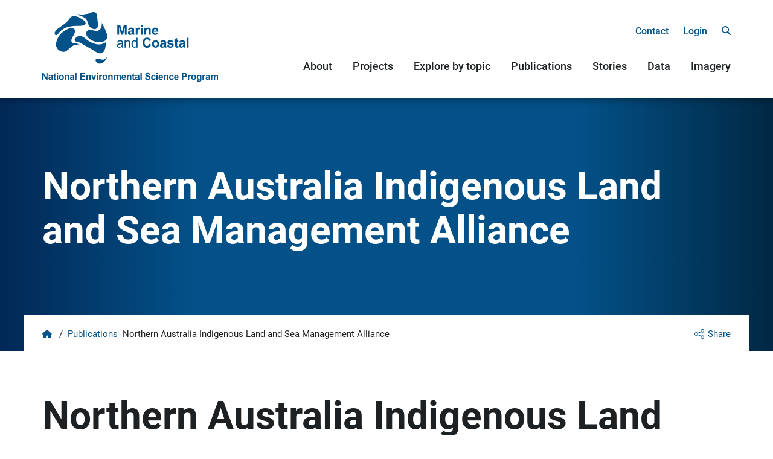

--- FILE ---
content_type: text/html; charset=UTF-8
request_url: https://www.nespmarinecoastal.edu.au/primary_research_user/northern-australia-indigenous-land-and-sea-management-alliance/
body_size: 10129
content:

<!DOCTYPE html>
<html lang="en-NZ">
<head>
	<meta charset="UTF-8">
	<title>Northern Australia Indigenous Land and Sea Management Alliance Archives - Marine and Coastal Hub</title>
	<meta name="viewport" content="width=device-width, initial-scale=1, shrink-to-fit=no">
		<link rel="stylesheet" href="https://use.typekit.net/itc3fnh.css">
  	<meta name='robots' content='index, follow, max-image-preview:large, max-snippet:-1, max-video-preview:-1' />

	<!-- This site is optimized with the Yoast SEO plugin v26.6 - https://yoast.com/wordpress/plugins/seo/ -->
	<link rel="canonical" href="https://www.nespmarinecoastal.edu.au/primary_research_user/northern-australia-indigenous-land-and-sea-management-alliance/" />
	<link rel="next" href="https://www.nespmarinecoastal.edu.au/primary_research_user/northern-australia-indigenous-land-and-sea-management-alliance/page/2/" />
	<meta property="og:locale" content="en_US" />
	<meta property="og:type" content="article" />
	<meta property="og:title" content="Northern Australia Indigenous Land and Sea Management Alliance Archives - Marine and Coastal Hub" />
	<meta property="og:url" content="https://www.nespmarinecoastal.edu.au/primary_research_user/northern-australia-indigenous-land-and-sea-management-alliance/" />
	<meta property="og:site_name" content="Marine and Coastal Hub" />
	<meta name="twitter:card" content="summary_large_image" />
	<script type="application/ld+json" class="yoast-schema-graph">{"@context":"https://schema.org","@graph":[{"@type":"CollectionPage","@id":"https://www.nespmarinecoastal.edu.au/primary_research_user/northern-australia-indigenous-land-and-sea-management-alliance/","url":"https://www.nespmarinecoastal.edu.au/primary_research_user/northern-australia-indigenous-land-and-sea-management-alliance/","name":"Northern Australia Indigenous Land and Sea Management Alliance Archives - Marine and Coastal Hub","isPartOf":{"@id":"https://www.nespmarinecoastal.edu.au/#website"},"breadcrumb":{"@id":"https://www.nespmarinecoastal.edu.au/primary_research_user/northern-australia-indigenous-land-and-sea-management-alliance/#breadcrumb"},"inLanguage":"en-US"},{"@type":"BreadcrumbList","@id":"https://www.nespmarinecoastal.edu.au/primary_research_user/northern-australia-indigenous-land-and-sea-management-alliance/#breadcrumb","itemListElement":[{"@type":"ListItem","position":1,"name":"Home","item":"https://www.nespmarinecoastal.edu.au/"},{"@type":"ListItem","position":2,"name":"Northern Australia Indigenous Land and Sea Management Alliance"}]},{"@type":"WebSite","@id":"https://www.nespmarinecoastal.edu.au/#website","url":"https://www.nespmarinecoastal.edu.au/","name":"Marine and Coastal Hub","description":"","potentialAction":[{"@type":"SearchAction","target":{"@type":"EntryPoint","urlTemplate":"https://www.nespmarinecoastal.edu.au/?s={search_term_string}"},"query-input":{"@type":"PropertyValueSpecification","valueRequired":true,"valueName":"search_term_string"}}],"inLanguage":"en-US"}]}</script>
	<!-- / Yoast SEO plugin. -->


<link rel="alternate" type="application/rss+xml" title="Marine and Coastal Hub &raquo; Northern Australia Indigenous Land and Sea Management Alliance Primary Research User Feed" href="https://www.nespmarinecoastal.edu.au/primary_research_user/northern-australia-indigenous-land-and-sea-management-alliance/feed/" />
<style id='wp-img-auto-sizes-contain-inline-css' type='text/css'>
img:is([sizes=auto i],[sizes^="auto," i]){contain-intrinsic-size:3000px 1500px}
/*# sourceURL=wp-img-auto-sizes-contain-inline-css */
</style>
<style id='wp-emoji-styles-inline-css' type='text/css'>

	img.wp-smiley, img.emoji {
		display: inline !important;
		border: none !important;
		box-shadow: none !important;
		height: 1em !important;
		width: 1em !important;
		margin: 0 0.07em !important;
		vertical-align: -0.1em !important;
		background: none !important;
		padding: 0 !important;
	}
/*# sourceURL=wp-emoji-styles-inline-css */
</style>
<style id='wp-block-library-inline-css' type='text/css'>
:root{--wp-block-synced-color:#7a00df;--wp-block-synced-color--rgb:122,0,223;--wp-bound-block-color:var(--wp-block-synced-color);--wp-editor-canvas-background:#ddd;--wp-admin-theme-color:#007cba;--wp-admin-theme-color--rgb:0,124,186;--wp-admin-theme-color-darker-10:#006ba1;--wp-admin-theme-color-darker-10--rgb:0,107,160.5;--wp-admin-theme-color-darker-20:#005a87;--wp-admin-theme-color-darker-20--rgb:0,90,135;--wp-admin-border-width-focus:2px}@media (min-resolution:192dpi){:root{--wp-admin-border-width-focus:1.5px}}.wp-element-button{cursor:pointer}:root .has-very-light-gray-background-color{background-color:#eee}:root .has-very-dark-gray-background-color{background-color:#313131}:root .has-very-light-gray-color{color:#eee}:root .has-very-dark-gray-color{color:#313131}:root .has-vivid-green-cyan-to-vivid-cyan-blue-gradient-background{background:linear-gradient(135deg,#00d084,#0693e3)}:root .has-purple-crush-gradient-background{background:linear-gradient(135deg,#34e2e4,#4721fb 50%,#ab1dfe)}:root .has-hazy-dawn-gradient-background{background:linear-gradient(135deg,#faaca8,#dad0ec)}:root .has-subdued-olive-gradient-background{background:linear-gradient(135deg,#fafae1,#67a671)}:root .has-atomic-cream-gradient-background{background:linear-gradient(135deg,#fdd79a,#004a59)}:root .has-nightshade-gradient-background{background:linear-gradient(135deg,#330968,#31cdcf)}:root .has-midnight-gradient-background{background:linear-gradient(135deg,#020381,#2874fc)}:root{--wp--preset--font-size--normal:16px;--wp--preset--font-size--huge:42px}.has-regular-font-size{font-size:1em}.has-larger-font-size{font-size:2.625em}.has-normal-font-size{font-size:var(--wp--preset--font-size--normal)}.has-huge-font-size{font-size:var(--wp--preset--font-size--huge)}.has-text-align-center{text-align:center}.has-text-align-left{text-align:left}.has-text-align-right{text-align:right}.has-fit-text{white-space:nowrap!important}#end-resizable-editor-section{display:none}.aligncenter{clear:both}.items-justified-left{justify-content:flex-start}.items-justified-center{justify-content:center}.items-justified-right{justify-content:flex-end}.items-justified-space-between{justify-content:space-between}.screen-reader-text{border:0;clip-path:inset(50%);height:1px;margin:-1px;overflow:hidden;padding:0;position:absolute;width:1px;word-wrap:normal!important}.screen-reader-text:focus{background-color:#ddd;clip-path:none;color:#444;display:block;font-size:1em;height:auto;left:5px;line-height:normal;padding:15px 23px 14px;text-decoration:none;top:5px;width:auto;z-index:100000}html :where(.has-border-color){border-style:solid}html :where([style*=border-top-color]){border-top-style:solid}html :where([style*=border-right-color]){border-right-style:solid}html :where([style*=border-bottom-color]){border-bottom-style:solid}html :where([style*=border-left-color]){border-left-style:solid}html :where([style*=border-width]){border-style:solid}html :where([style*=border-top-width]){border-top-style:solid}html :where([style*=border-right-width]){border-right-style:solid}html :where([style*=border-bottom-width]){border-bottom-style:solid}html :where([style*=border-left-width]){border-left-style:solid}html :where(img[class*=wp-image-]){height:auto;max-width:100%}:where(figure){margin:0 0 1em}html :where(.is-position-sticky){--wp-admin--admin-bar--position-offset:var(--wp-admin--admin-bar--height,0px)}@media screen and (max-width:600px){html :where(.is-position-sticky){--wp-admin--admin-bar--position-offset:0px}}

/*# sourceURL=wp-block-library-inline-css */
</style><style id='wp-block-paragraph-inline-css' type='text/css'>
.is-small-text{font-size:.875em}.is-regular-text{font-size:1em}.is-large-text{font-size:2.25em}.is-larger-text{font-size:3em}.has-drop-cap:not(:focus):first-letter{float:left;font-size:8.4em;font-style:normal;font-weight:100;line-height:.68;margin:.05em .1em 0 0;text-transform:uppercase}body.rtl .has-drop-cap:not(:focus):first-letter{float:none;margin-left:.1em}p.has-drop-cap.has-background{overflow:hidden}:root :where(p.has-background){padding:1.25em 2.375em}:where(p.has-text-color:not(.has-link-color)) a{color:inherit}p.has-text-align-left[style*="writing-mode:vertical-lr"],p.has-text-align-right[style*="writing-mode:vertical-rl"]{rotate:180deg}
/*# sourceURL=https://www.nespmarinecoastal.edu.au/wp-includes/blocks/paragraph/style.min.css */
</style>
<style id='global-styles-inline-css' type='text/css'>
:root{--wp--preset--aspect-ratio--square: 1;--wp--preset--aspect-ratio--4-3: 4/3;--wp--preset--aspect-ratio--3-4: 3/4;--wp--preset--aspect-ratio--3-2: 3/2;--wp--preset--aspect-ratio--2-3: 2/3;--wp--preset--aspect-ratio--16-9: 16/9;--wp--preset--aspect-ratio--9-16: 9/16;--wp--preset--color--black: #000000;--wp--preset--color--cyan-bluish-gray: #abb8c3;--wp--preset--color--white: #ffffff;--wp--preset--color--pale-pink: #f78da7;--wp--preset--color--vivid-red: #cf2e2e;--wp--preset--color--luminous-vivid-orange: #ff6900;--wp--preset--color--luminous-vivid-amber: #fcb900;--wp--preset--color--light-green-cyan: #7bdcb5;--wp--preset--color--vivid-green-cyan: #00d084;--wp--preset--color--pale-cyan-blue: #8ed1fc;--wp--preset--color--vivid-cyan-blue: #0693e3;--wp--preset--color--vivid-purple: #9b51e0;--wp--preset--gradient--vivid-cyan-blue-to-vivid-purple: linear-gradient(135deg,rgb(6,147,227) 0%,rgb(155,81,224) 100%);--wp--preset--gradient--light-green-cyan-to-vivid-green-cyan: linear-gradient(135deg,rgb(122,220,180) 0%,rgb(0,208,130) 100%);--wp--preset--gradient--luminous-vivid-amber-to-luminous-vivid-orange: linear-gradient(135deg,rgb(252,185,0) 0%,rgb(255,105,0) 100%);--wp--preset--gradient--luminous-vivid-orange-to-vivid-red: linear-gradient(135deg,rgb(255,105,0) 0%,rgb(207,46,46) 100%);--wp--preset--gradient--very-light-gray-to-cyan-bluish-gray: linear-gradient(135deg,rgb(238,238,238) 0%,rgb(169,184,195) 100%);--wp--preset--gradient--cool-to-warm-spectrum: linear-gradient(135deg,rgb(74,234,220) 0%,rgb(151,120,209) 20%,rgb(207,42,186) 40%,rgb(238,44,130) 60%,rgb(251,105,98) 80%,rgb(254,248,76) 100%);--wp--preset--gradient--blush-light-purple: linear-gradient(135deg,rgb(255,206,236) 0%,rgb(152,150,240) 100%);--wp--preset--gradient--blush-bordeaux: linear-gradient(135deg,rgb(254,205,165) 0%,rgb(254,45,45) 50%,rgb(107,0,62) 100%);--wp--preset--gradient--luminous-dusk: linear-gradient(135deg,rgb(255,203,112) 0%,rgb(199,81,192) 50%,rgb(65,88,208) 100%);--wp--preset--gradient--pale-ocean: linear-gradient(135deg,rgb(255,245,203) 0%,rgb(182,227,212) 50%,rgb(51,167,181) 100%);--wp--preset--gradient--electric-grass: linear-gradient(135deg,rgb(202,248,128) 0%,rgb(113,206,126) 100%);--wp--preset--gradient--midnight: linear-gradient(135deg,rgb(2,3,129) 0%,rgb(40,116,252) 100%);--wp--preset--font-size--small: 13px;--wp--preset--font-size--medium: 20px;--wp--preset--font-size--large: 36px;--wp--preset--font-size--x-large: 42px;--wp--preset--spacing--20: 0.44rem;--wp--preset--spacing--30: 0.67rem;--wp--preset--spacing--40: 1rem;--wp--preset--spacing--50: 1.5rem;--wp--preset--spacing--60: 2.25rem;--wp--preset--spacing--70: 3.38rem;--wp--preset--spacing--80: 5.06rem;--wp--preset--shadow--natural: 6px 6px 9px rgba(0, 0, 0, 0.2);--wp--preset--shadow--deep: 12px 12px 50px rgba(0, 0, 0, 0.4);--wp--preset--shadow--sharp: 6px 6px 0px rgba(0, 0, 0, 0.2);--wp--preset--shadow--outlined: 6px 6px 0px -3px rgb(255, 255, 255), 6px 6px rgb(0, 0, 0);--wp--preset--shadow--crisp: 6px 6px 0px rgb(0, 0, 0);}:where(.is-layout-flex){gap: 0.5em;}:where(.is-layout-grid){gap: 0.5em;}body .is-layout-flex{display: flex;}.is-layout-flex{flex-wrap: wrap;align-items: center;}.is-layout-flex > :is(*, div){margin: 0;}body .is-layout-grid{display: grid;}.is-layout-grid > :is(*, div){margin: 0;}:where(.wp-block-columns.is-layout-flex){gap: 2em;}:where(.wp-block-columns.is-layout-grid){gap: 2em;}:where(.wp-block-post-template.is-layout-flex){gap: 1.25em;}:where(.wp-block-post-template.is-layout-grid){gap: 1.25em;}.has-black-color{color: var(--wp--preset--color--black) !important;}.has-cyan-bluish-gray-color{color: var(--wp--preset--color--cyan-bluish-gray) !important;}.has-white-color{color: var(--wp--preset--color--white) !important;}.has-pale-pink-color{color: var(--wp--preset--color--pale-pink) !important;}.has-vivid-red-color{color: var(--wp--preset--color--vivid-red) !important;}.has-luminous-vivid-orange-color{color: var(--wp--preset--color--luminous-vivid-orange) !important;}.has-luminous-vivid-amber-color{color: var(--wp--preset--color--luminous-vivid-amber) !important;}.has-light-green-cyan-color{color: var(--wp--preset--color--light-green-cyan) !important;}.has-vivid-green-cyan-color{color: var(--wp--preset--color--vivid-green-cyan) !important;}.has-pale-cyan-blue-color{color: var(--wp--preset--color--pale-cyan-blue) !important;}.has-vivid-cyan-blue-color{color: var(--wp--preset--color--vivid-cyan-blue) !important;}.has-vivid-purple-color{color: var(--wp--preset--color--vivid-purple) !important;}.has-black-background-color{background-color: var(--wp--preset--color--black) !important;}.has-cyan-bluish-gray-background-color{background-color: var(--wp--preset--color--cyan-bluish-gray) !important;}.has-white-background-color{background-color: var(--wp--preset--color--white) !important;}.has-pale-pink-background-color{background-color: var(--wp--preset--color--pale-pink) !important;}.has-vivid-red-background-color{background-color: var(--wp--preset--color--vivid-red) !important;}.has-luminous-vivid-orange-background-color{background-color: var(--wp--preset--color--luminous-vivid-orange) !important;}.has-luminous-vivid-amber-background-color{background-color: var(--wp--preset--color--luminous-vivid-amber) !important;}.has-light-green-cyan-background-color{background-color: var(--wp--preset--color--light-green-cyan) !important;}.has-vivid-green-cyan-background-color{background-color: var(--wp--preset--color--vivid-green-cyan) !important;}.has-pale-cyan-blue-background-color{background-color: var(--wp--preset--color--pale-cyan-blue) !important;}.has-vivid-cyan-blue-background-color{background-color: var(--wp--preset--color--vivid-cyan-blue) !important;}.has-vivid-purple-background-color{background-color: var(--wp--preset--color--vivid-purple) !important;}.has-black-border-color{border-color: var(--wp--preset--color--black) !important;}.has-cyan-bluish-gray-border-color{border-color: var(--wp--preset--color--cyan-bluish-gray) !important;}.has-white-border-color{border-color: var(--wp--preset--color--white) !important;}.has-pale-pink-border-color{border-color: var(--wp--preset--color--pale-pink) !important;}.has-vivid-red-border-color{border-color: var(--wp--preset--color--vivid-red) !important;}.has-luminous-vivid-orange-border-color{border-color: var(--wp--preset--color--luminous-vivid-orange) !important;}.has-luminous-vivid-amber-border-color{border-color: var(--wp--preset--color--luminous-vivid-amber) !important;}.has-light-green-cyan-border-color{border-color: var(--wp--preset--color--light-green-cyan) !important;}.has-vivid-green-cyan-border-color{border-color: var(--wp--preset--color--vivid-green-cyan) !important;}.has-pale-cyan-blue-border-color{border-color: var(--wp--preset--color--pale-cyan-blue) !important;}.has-vivid-cyan-blue-border-color{border-color: var(--wp--preset--color--vivid-cyan-blue) !important;}.has-vivid-purple-border-color{border-color: var(--wp--preset--color--vivid-purple) !important;}.has-vivid-cyan-blue-to-vivid-purple-gradient-background{background: var(--wp--preset--gradient--vivid-cyan-blue-to-vivid-purple) !important;}.has-light-green-cyan-to-vivid-green-cyan-gradient-background{background: var(--wp--preset--gradient--light-green-cyan-to-vivid-green-cyan) !important;}.has-luminous-vivid-amber-to-luminous-vivid-orange-gradient-background{background: var(--wp--preset--gradient--luminous-vivid-amber-to-luminous-vivid-orange) !important;}.has-luminous-vivid-orange-to-vivid-red-gradient-background{background: var(--wp--preset--gradient--luminous-vivid-orange-to-vivid-red) !important;}.has-very-light-gray-to-cyan-bluish-gray-gradient-background{background: var(--wp--preset--gradient--very-light-gray-to-cyan-bluish-gray) !important;}.has-cool-to-warm-spectrum-gradient-background{background: var(--wp--preset--gradient--cool-to-warm-spectrum) !important;}.has-blush-light-purple-gradient-background{background: var(--wp--preset--gradient--blush-light-purple) !important;}.has-blush-bordeaux-gradient-background{background: var(--wp--preset--gradient--blush-bordeaux) !important;}.has-luminous-dusk-gradient-background{background: var(--wp--preset--gradient--luminous-dusk) !important;}.has-pale-ocean-gradient-background{background: var(--wp--preset--gradient--pale-ocean) !important;}.has-electric-grass-gradient-background{background: var(--wp--preset--gradient--electric-grass) !important;}.has-midnight-gradient-background{background: var(--wp--preset--gradient--midnight) !important;}.has-small-font-size{font-size: var(--wp--preset--font-size--small) !important;}.has-medium-font-size{font-size: var(--wp--preset--font-size--medium) !important;}.has-large-font-size{font-size: var(--wp--preset--font-size--large) !important;}.has-x-large-font-size{font-size: var(--wp--preset--font-size--x-large) !important;}
/*# sourceURL=global-styles-inline-css */
</style>

<style id='classic-theme-styles-inline-css' type='text/css'>
/*! This file is auto-generated */
.wp-block-button__link{color:#fff;background-color:#32373c;border-radius:9999px;box-shadow:none;text-decoration:none;padding:calc(.667em + 2px) calc(1.333em + 2px);font-size:1.125em}.wp-block-file__button{background:#32373c;color:#fff;text-decoration:none}
/*# sourceURL=/wp-includes/css/classic-themes.min.css */
</style>
<link rel='stylesheet' id='theme-my-login-css' href='https://www.nespmarinecoastal.edu.au/wp-content/plugins/theme-my-login/assets/styles/theme-my-login.min.css?ver=7.1.14' type='text/css' media='all' />
<link rel='stylesheet' id='search-filter-plugin-styles-css' href='https://www.nespmarinecoastal.edu.au/wp-content/plugins/search-filter-pro/public/assets/css/search-filter.min.css?ver=2.5.21' type='text/css' media='all' />
<link rel='stylesheet' id='style-css' href='https://www.nespmarinecoastal.edu.au/wp-content/themes/MarineAndCoastalHubTheme/style.css?ver=2.0.83' type='text/css' media='all' />
<link rel='stylesheet' id='fontawesome-free-css' href='https://www.nespmarinecoastal.edu.au/wp-content/themes/MarineAndCoastalHubTheme/fontawesome/css/all.css?ver=6.9' type='text/css' media='all' />
<link rel='stylesheet' id='fancybox-css' href='https://www.nespmarinecoastal.edu.au/wp-content/plugins/easy-fancybox/fancybox/1.5.4/jquery.fancybox.min.css?ver=6.9' type='text/css' media='screen' />
<link rel='stylesheet' id='wp-pagenavi-css' href='https://www.nespmarinecoastal.edu.au/wp-content/plugins/wp-pagenavi/pagenavi-css.css?ver=2.70' type='text/css' media='all' />
<link rel='stylesheet' id='eeb-css-frontend-css' href='https://www.nespmarinecoastal.edu.au/wp-content/plugins/email-encoder-bundle/core/includes/assets/css/style.css?ver=251121-44512' type='text/css' media='all' />
<script type="text/javascript" src="https://www.nespmarinecoastal.edu.au/wp-includes/js/jquery/jquery.min.js?ver=3.7.1" id="jquery-core-js"></script>
<script type="text/javascript" src="https://www.nespmarinecoastal.edu.au/wp-includes/js/jquery/jquery-migrate.min.js?ver=3.4.1" id="jquery-migrate-js"></script>
<script type="text/javascript" id="search-filter-plugin-build-js-extra">
/* <![CDATA[ */
var SF_LDATA = {"ajax_url":"https://www.nespmarinecoastal.edu.au/wp-admin/admin-ajax.php","home_url":"https://www.nespmarinecoastal.edu.au/","extensions":[]};
//# sourceURL=search-filter-plugin-build-js-extra
/* ]]> */
</script>
<script type="text/javascript" src="https://www.nespmarinecoastal.edu.au/wp-content/plugins/search-filter-pro/public/assets/js/search-filter-build.min.js?ver=2.5.21" id="search-filter-plugin-build-js"></script>
<script type="text/javascript" src="https://www.nespmarinecoastal.edu.au/wp-content/plugins/search-filter-pro/public/assets/js/chosen.jquery.min.js?ver=2.5.21" id="search-filter-plugin-chosen-js"></script>
<script type="text/javascript" src="https://www.nespmarinecoastal.edu.au/wp-content/plugins/email-encoder-bundle/core/includes/assets/js/custom.js?ver=251121-44512" id="eeb-js-frontend-js"></script>
<link rel="https://api.w.org/" href="https://www.nespmarinecoastal.edu.au/wp-json/" /><link rel="alternate" title="JSON" type="application/json" href="https://www.nespmarinecoastal.edu.au/wp-json/wp/v2/primary_research_user/786" /><link rel="EditURI" type="application/rsd+xml" title="RSD" href="https://www.nespmarinecoastal.edu.au/xmlrpc.php?rsd" />
<meta name="generator" content="WordPress 6.9" />
<link rel="icon" href="https://www.nespmarinecoastal.edu.au/wp-content/uploads/2023/09/cropped-favicon-32x32.png" sizes="32x32" />
<link rel="icon" href="https://www.nespmarinecoastal.edu.au/wp-content/uploads/2023/09/cropped-favicon-192x192.png" sizes="192x192" />
<link rel="apple-touch-icon" href="https://www.nespmarinecoastal.edu.au/wp-content/uploads/2023/09/cropped-favicon-180x180.png" />
<meta name="msapplication-TileImage" content="https://www.nespmarinecoastal.edu.au/wp-content/uploads/2023/09/cropped-favicon-270x270.png" />
  <!-- Global site tag (gtag.js) - Google Analytics -->
  <script async src="https://www.googletagmanager.com/gtag/js?id=G-8BMCRF2WNZ"></script>
  <script>
  window.dataLayer = window.dataLayer || [];
  function gtag(){dataLayer.push(arguments);}
  gtag('js', new Date());

  gtag('config', 'G-8BMCRF2WNZ');
  </script>
</head>

<body class="archive tax-primary_research_user term-northern-australia-indigenous-land-and-sea-management-alliance term-786 wp-theme-MarineAndCoastalHubTheme">
  <div class="skip-links">
    <a class="hidden" href="#main">Skip to main content</a>
  </div>
  <header id="header">
    <div class="container">
      <div id="logo"><a href="/"><img src="https://www.nespmarinecoastal.edu.au/wp-content/themes/MarineAndCoastalHubTheme/images/logo.svg" alt="Marine and Coastal Hub"></a></div>
      <nav id="top-menu-container">
        <ul>
          <li id="menu-item-236" class="menu-item menu-item-type-post_type menu-item-object-page menu-item-236"><a href="https://www.nespmarinecoastal.edu.au/contact/" data-ps2id-api="true">Contact</a></li>
                      <li class="menu-item"><a href="/login/">Login</a></li>
                    <li class="menu-item"><a href="/search/" class="search-menu-item"><span class="sr-only">Search</span></a></li>
        </ul>     
      </nav>
      <a href="/search/" class="search-menu-item-mobile"><span class="sr-only">Search</span></a>
      <button id="mobile-menu-btn" class="hamburger hamburger--squeeze" aria-controls="menu-container" aria-label="Menu" aria-expanded="false">
        <span class="hamburger-box">
          <span class="hamburger-inner"></span>
        </span>
        <span class="sr-only">Menu</span>
      </button>
      <nav id="menu-container">
        <ul>
          <li id="menu-item-217" class="menu-item menu-item-type-post_type menu-item-object-page menu-item-217"><a href="https://www.nespmarinecoastal.edu.au/about/" data-ps2id-api="true">About</a></li>
<li id="menu-item-213" class="menu-item menu-item-type-post_type menu-item-object-page menu-item-213"><a href="https://www.nespmarinecoastal.edu.au/projects/" data-ps2id-api="true">Projects</a></li>
<li id="menu-item-235" class="menu-item menu-item-type-post_type menu-item-object-page menu-item-235"><a href="https://www.nespmarinecoastal.edu.au/topics/" data-ps2id-api="true">Explore by topic</a></li>
<li id="menu-item-234" class="menu-item menu-item-type-post_type menu-item-object-page menu-item-234"><a href="https://www.nespmarinecoastal.edu.au/publications/" data-ps2id-api="true">Publications</a></li>
<li id="menu-item-233" class="menu-item menu-item-type-post_type menu-item-object-page menu-item-233"><a href="https://www.nespmarinecoastal.edu.au/stories/" data-ps2id-api="true">Stories</a></li>
<li id="menu-item-232" class="menu-item menu-item-type-post_type menu-item-object-page menu-item-232"><a href="https://www.nespmarinecoastal.edu.au/data/" data-ps2id-api="true">Data</a></li>
<li id="menu-item-231" class="menu-item menu-item-type-post_type menu-item-object-page menu-item-231"><a href="https://www.nespmarinecoastal.edu.au/imagery/" data-ps2id-api="true">Imagery</a></li>
        </ul>
        <ul class="menu-top-menu">
          <li class="menu-item menu-item-type-post_type menu-item-object-page menu-item-236"><a href="https://www.nespmarinecoastal.edu.au/contact/" data-ps2id-api="true">Contact</a></li>
        </ul>
      </nav>
    </div>
  </header>
  <main id="main">
        
    <div class="banner" >
            <div class="container">
        <div class="wrapper">
                                    <h1>Northern Australia Indigenous Land and Sea Management Alliance</h1>
                                            </div>
      </div>
              <div class="banner-blue-overlay"></div>
            <div class="banner-gradient"></div>
    </div>
    <div id="body" class="container">
      <div class="share-links">
        <div class="share">Share</div>
        <!-- AddToAny BEGIN -->
        <div class="a2a_kit a2a_default_style share-icons">
          <!--<a class="a2a_button_x icon-x"><span class="sr-only">X</span></a>-->
          <a class="a2a_button_twitter icon-twitter"><span class="sr-only">Twitter</span></a>
          <a class="a2a_button_facebook icon-facebook"><span class="sr-only">Facebook</span></a>
          <a class="a2a_button_linkedin icon-linkedin"><span class="sr-only">LinkedIn</span></a>
        <a class="a2a_button_email icon-email"><span class="sr-only">Email</span></a>
        </div>
        <script async src="https://static.addtoany.com/menu/page.js"></script>
        <!-- AddToAny END -->
      </div>
      <!-- Breadcrumbs -->
              <div class="breadcrumbs">
  <ol aria-label="Breadcrumbs">
    <li><a href="/" class="home-icon"><i class="fas fa-home" aria-hidden="true"></i><span class="sr-only">Home</span></a></li>
          <span aria-hidden="true">/</span><li><a href="https://www.nespmarinecoastal.edu.au/publications/" class="publication-root post post-publication">Publications</a></li><span property="itemListElement" typeof="ListItem"><span property="name" class="archive taxonomy primary_research_user current-item">Northern Australia Indigenous Land and Sea Management Alliance</span><meta property="url" content="https://www.nespmarinecoastal.edu.au/primary_research_user/northern-australia-indigenous-land-and-sea-management-alliance/?post_type=publication"><meta property="position" content="2"></span>      </ol>
</div>            <!-- About tab menu -->
      
								<h1>Northern Australia Indigenous Land and Sea Management Alliance</h1>
								
				
					<div class="post-container clearfix">
												<h2 id="post-8281" class="post-title"><a href="https://www.nespmarinecoastal.edu.au/publication/national-indigenous-environment-research-network-niern-business-case-report/">National Indigenous Environment Research Network (NIERN): Business Case Report</a></h2>
						<p class="date">Oct 1, 2025</p>
											</div>
					
								
				
					<div class="post-container clearfix">
												<h2 id="post-8271" class="post-title"><a href="https://www.nespmarinecoastal.edu.au/publication/national-indigenous-environment-research-network-niern-summary-report/">National Indigenous Environment Research Network (NIERN) Summary Report</a></h2>
						<p class="date">Sep 22, 2025</p>
											</div>
					
								
				
					<div class="post-container clearfix">
												<h2 id="post-6855" class="post-title"><a href="https://www.nespmarinecoastal.edu.au/publication/indigenous-led-feral-animal-management-in-northern-australia/">Indigenous-led feral animal management in northern Australia</a></h2>
						<p class="date">Mar 31, 2025</p>
											</div>
					
								
				
					<div class="post-container clearfix">
												<h2 id="post-4844" class="post-title"><a href="https://www.nespmarinecoastal.edu.au/story/facilitating-first-nations-peoples-participation-in-environmental-markets/">Facilitating First Nations people’s participation in environmental markets</a></h2>
						<p class="date">Sep 11, 2024</p>
						<p>Indigenous people are already leading the production of carbon credits by using Indigenous knowledge to manage savanna fire and land restoration activities. A Marine and Coastal Hub project jointly supports Indigenous participation in Blue Carbon markets along with the Indigenous Carbon Industry Network (ICIN). ICIN is a national industry body and Aboriginal-owned charity representing its members primarily Indigenous&#8230;</p>
					</div>
					
								
				
					<div class="post-container clearfix">
												<h2 id="post-4831" class="post-title"><a href="https://www.nespmarinecoastal.edu.au/publication/project-3-2-information-sheet/">Project 3.2 Information sheet</a></h2>
						<p class="date">Sep 5, 2024</p>
											</div>
					
								
				
					<div class="post-container clearfix">
												<h2 id="post-3584" class="post-title"><a href="https://www.nespmarinecoastal.edu.au/publication/project-3-9-information-sheet/">Project 3.9 Information sheet</a></h2>
						<p class="date">Feb 9, 2024</p>
											</div>
					
								
				
					<div class="post-container clearfix">
												<h2 id="post-3578" class="post-title"><a href="https://www.nespmarinecoastal.edu.au/publication/project-3-5-information-sheet/">Project 3.5 Information sheet</a></h2>
						<p class="date">Feb 9, 2024</p>
											</div>
					
								
				
					<div class="post-container clearfix">
												<h2 id="post-3295" class="post-title"><a href="https://www.nespmarinecoastal.edu.au/publication/defining-a-pathway-for-the-operational-use-of-emerging-technologies-on-country/">Defining  a pathway for the operational use of emerging technologies on Country</a></h2>
						<p class="date">Jan 11, 2024</p>
											</div>
					
								
				
					<div class="post-container clearfix">
												<h2 id="post-2627" class="post-title"><a href="https://www.nespmarinecoastal.edu.au/publication/2022-dugong-aerial-survey-mission-beach-to-moreton-bay/">2022 Dugong Aerial Survey: Mission Beach to Moreton Bay</a></h2>
						<p class="date">Nov 3, 2023</p>
											</div>
					
								
				
					<div class="post-container clearfix">
												<h2 id="post-6475" class="post-title"><a href="https://www.nespmarinecoastal.edu.au/project/5-5/">5.5</a></h2>
						<p class="date">Feb 19, 2025</p>
											</div>
					
								
				<br />
				<div class='wp-pagenavi' role='navigation'>
<span class='pages'>Page 1 of 2</span><span aria-current='page' class='current'>1</span><a class="page larger" title="Page 2" href="https://www.nespmarinecoastal.edu.au/primary_research_user/northern-australia-indigenous-land-and-sea-management-alliance/page/2/">2</a><a class="nextpostslink" rel="next" aria-label="Next Page" href="https://www.nespmarinecoastal.edu.au/primary_research_user/northern-australia-indigenous-land-and-sea-management-alliance/page/2/">&raquo;</a>
</div>				
				
    </div><!-- closing #body -->
  </main>
  <footer id="footer-container">
    <div id="footer" class="container">
      <div class="row">
        <div class="col-12 col-md-3">
          <h2>Hub program</h2>
          <ul>
            <li class="menu-item menu-item-type-post_type menu-item-object-page menu-item-217"><a href="https://www.nespmarinecoastal.edu.au/about/" data-ps2id-api="true">About</a></li>
<li class="menu-item menu-item-type-post_type menu-item-object-page menu-item-213"><a href="https://www.nespmarinecoastal.edu.au/projects/" data-ps2id-api="true">Projects</a></li>
<li class="menu-item menu-item-type-post_type menu-item-object-page menu-item-235"><a href="https://www.nespmarinecoastal.edu.au/topics/" data-ps2id-api="true">Explore by topic</a></li>
<li class="menu-item menu-item-type-post_type menu-item-object-page menu-item-234"><a href="https://www.nespmarinecoastal.edu.au/publications/" data-ps2id-api="true">Publications</a></li>
<li class="menu-item menu-item-type-post_type menu-item-object-page menu-item-233"><a href="https://www.nespmarinecoastal.edu.au/stories/" data-ps2id-api="true">Stories</a></li>
<li class="menu-item menu-item-type-post_type menu-item-object-page menu-item-232"><a href="https://www.nespmarinecoastal.edu.au/data/" data-ps2id-api="true">Data</a></li>
<li class="menu-item menu-item-type-post_type menu-item-object-page menu-item-231"><a href="https://www.nespmarinecoastal.edu.au/imagery/" data-ps2id-api="true">Imagery</a></li>
          </ul>
        </div>
        <div class="col-12 col-md-3">
          <h2>Explore by topic</h2>
          <ul>
                                      <li><a href="https://www.nespmarinecoastal.edu.au/topic/protected-places/">Protected places</a></li>
                          <li><a href="https://www.nespmarinecoastal.edu.au/topic/threatened-and-migratory-species-and-ecological-communities/">Threatened and migratory species and ecological communities</a></li>
                          <li><a href="https://www.nespmarinecoastal.edu.au/topic/indigenous-knowledge-and-partnerships/">Indigenous knowledge and partnerships</a></li>
                          <li><a href="https://www.nespmarinecoastal.edu.au/topic/people-and-sustainable-use/">People and sustainable use</a></li>
                          <li><a href="https://www.nespmarinecoastal.edu.au/topic/ecosystem-restoration-and-protection/">Ecosystem restoration and protection</a></li>
                      </ul>
        </div>
        <div class="col-12 col-md-3">
          <h2>Connect</h2>
          <ul class="social">
            <li><a href="https://www.facebook.com/nespmarinecoastal" class="facebook" target="_blank"><span class="sr-only">Facebook</span></a></li>
            <li><a href="https://twitter.com/NESPmarinecoast" class="twitter" target="_blank"><span class="sr-only">Twitter</span></a></li>
            <li><a href="https://www.linkedin.com/company/nespmarinecoastal" class="linkedin" target="_blank"><span class="sr-only">LinkedIn</span></a></li>
          </ul>
          <a href="/contact/"><h2>Contact</h2></a>
                  </div>
        <div class="col-12 col-md-3">
          <div class="acknowledgement">
            <p>We acknowledge the Traditional Owners and Custodians of Country throughout Australia and acknowledge their continuing connection to land, waters and community. We pay our respects to the people, the cultures and the elders past, present and emerging.</p>
          </div>
        </div>
      </div>
      <div class="copyright">
        <p>&copy; Copyright 2026 University of Tasmania<!-- <span class="divider">|</span> <a href="/privacy-policy/" style="white-space: nowrap;">Privacy Policy</a>--></p>
      </div>
    </div>
  </footer>
  <a href="#top" class="back-to-top"><span class="sr-only">BACK TO TOP</span></a>
  <script type="speculationrules">
{"prefetch":[{"source":"document","where":{"and":[{"href_matches":"/*"},{"not":{"href_matches":["/wp-*.php","/wp-admin/*","/wp-content/uploads/*","/wp-content/*","/wp-content/plugins/*","/wp-content/themes/MarineAndCoastalHubTheme/*","/*\\?(.+)"]}},{"not":{"selector_matches":"a[rel~=\"nofollow\"]"}},{"not":{"selector_matches":".no-prefetch, .no-prefetch a"}}]},"eagerness":"conservative"}]}
</script>
<script type="text/javascript" id="page-scroll-to-id-plugin-script-js-extra">
/* <![CDATA[ */
var mPS2id_params = {"instances":{"mPS2id_instance_0":{"selector":"a[href*='#']:not([href='#'])","autoSelectorMenuLinks":"true","excludeSelector":"a[href^='#tab-'], a[href^='#tabs-'], a[data-toggle]:not([data-toggle='tooltip']), a[data-slide], a[data-vc-tabs], a[data-vc-accordion], a.screen-reader-text.skip-link","scrollSpeed":800,"autoScrollSpeed":"true","scrollEasing":"easeInOutQuint","scrollingEasing":"easeOutQuint","forceScrollEasing":"false","pageEndSmoothScroll":"true","stopScrollOnUserAction":"false","autoCorrectScroll":"false","autoCorrectScrollExtend":"false","layout":"vertical","offset":0,"dummyOffset":"false","highlightSelector":"","clickedClass":"mPS2id-clicked","targetClass":"mPS2id-target","highlightClass":"mPS2id-highlight","forceSingleHighlight":"false","keepHighlightUntilNext":"false","highlightByNextTarget":"false","appendHash":"false","scrollToHash":"true","scrollToHashForAll":"true","scrollToHashDelay":0,"scrollToHashUseElementData":"true","scrollToHashRemoveUrlHash":"false","disablePluginBelow":0,"adminDisplayWidgetsId":"true","adminTinyMCEbuttons":"true","unbindUnrelatedClickEvents":"false","unbindUnrelatedClickEventsSelector":"","normalizeAnchorPointTargets":"false","encodeLinks":"false"}},"total_instances":"1","shortcode_class":"_ps2id"};
//# sourceURL=page-scroll-to-id-plugin-script-js-extra
/* ]]> */
</script>
<script type="text/javascript" src="https://www.nespmarinecoastal.edu.au/wp-content/plugins/page-scroll-to-id/js/page-scroll-to-id.min.js?ver=1.7.9" id="page-scroll-to-id-plugin-script-js"></script>
<script type="text/javascript" id="theme-my-login-js-extra">
/* <![CDATA[ */
var themeMyLogin = {"action":"","errors":[]};
//# sourceURL=theme-my-login-js-extra
/* ]]> */
</script>
<script type="text/javascript" src="https://www.nespmarinecoastal.edu.au/wp-content/plugins/theme-my-login/assets/scripts/theme-my-login.min.js?ver=7.1.14" id="theme-my-login-js"></script>
<script type="text/javascript" src="https://www.nespmarinecoastal.edu.au/wp-includes/js/jquery/ui/core.min.js?ver=1.13.3" id="jquery-ui-core-js"></script>
<script type="text/javascript" src="https://www.nespmarinecoastal.edu.au/wp-includes/js/jquery/ui/datepicker.min.js?ver=1.13.3" id="jquery-ui-datepicker-js"></script>
<script type="text/javascript" id="jquery-ui-datepicker-js-after">
/* <![CDATA[ */
jQuery(function(jQuery){jQuery.datepicker.setDefaults({"closeText":"Close","currentText":"Today","monthNames":["January","February","March","April","May","June","July","August","September","October","November","December"],"monthNamesShort":["Jan","Feb","Mar","Apr","May","Jun","Jul","Aug","Sep","Oct","Nov","Dec"],"nextText":"Next","prevText":"Previous","dayNames":["Sunday","Monday","Tuesday","Wednesday","Thursday","Friday","Saturday"],"dayNamesShort":["Sun","Mon","Tue","Wed","Thu","Fri","Sat"],"dayNamesMin":["S","M","T","W","T","F","S"],"dateFormat":"dd/mm/yy","firstDay":1,"isRTL":false});});
//# sourceURL=jquery-ui-datepicker-js-after
/* ]]> */
</script>
<script type="text/javascript" src="https://www.nespmarinecoastal.edu.au/wp-content/themes/MarineAndCoastalHubTheme/js/jquery.fitvids.js?ver=1.1" id="fitvids-js"></script>
<script type="text/javascript" src="https://www.nespmarinecoastal.edu.au/wp-content/themes/MarineAndCoastalHubTheme/js/gsap.min.js?ver=3.5.1" id="gsap-js"></script>
<script type="text/javascript" src="https://www.nespmarinecoastal.edu.au/wp-content/themes/MarineAndCoastalHubTheme/js/ScrollTrigger.min.js?ver=1.1" id="scrolltrigger-js"></script>
<script type="text/javascript" src="https://www.nespmarinecoastal.edu.au/wp-content/themes/MarineAndCoastalHubTheme/js/jquery.event.move.js?ver=2.0.0" id="eventmove-js"></script>
<script type="text/javascript" src="https://www.nespmarinecoastal.edu.au/wp-content/themes/MarineAndCoastalHubTheme/js/focus-visible.js?ver=1.0.0" id="focus-visible-js"></script>
<script type="text/javascript" src="https://www.nespmarinecoastal.edu.au/wp-content/themes/MarineAndCoastalHubTheme/js/tabs.js?ver=1.0.0" id="tabs-js-js"></script>
<script type="text/javascript" src="https://www.nespmarinecoastal.edu.au/wp-content/themes/MarineAndCoastalHubTheme/js/custom.js?ver=1.4.53" id="custom-js"></script>
<script type="text/javascript" src="https://www.nespmarinecoastal.edu.au/wp-content/plugins/easy-fancybox/vendor/purify.min.js?ver=6.9" id="fancybox-purify-js"></script>
<script type="text/javascript" id="jquery-fancybox-js-extra">
/* <![CDATA[ */
var efb_i18n = {"close":"Close","next":"Next","prev":"Previous","startSlideshow":"Start slideshow","toggleSize":"Toggle size"};
//# sourceURL=jquery-fancybox-js-extra
/* ]]> */
</script>
<script type="text/javascript" src="https://www.nespmarinecoastal.edu.au/wp-content/plugins/easy-fancybox/fancybox/1.5.4/jquery.fancybox.min.js?ver=6.9" id="jquery-fancybox-js"></script>
<script type="text/javascript" id="jquery-fancybox-js-after">
/* <![CDATA[ */
var fb_timeout, fb_opts={'autoScale':true,'showCloseButton':true,'margin':20,'pixelRatio':'false','centerOnScroll':false,'enableEscapeButton':true,'overlayShow':true,'hideOnOverlayClick':true,'minVpHeight':320,'disableCoreLightbox':'true','enableBlockControls':'true','fancybox_openBlockControls':'true' };
if(typeof easy_fancybox_handler==='undefined'){
var easy_fancybox_handler=function(){
jQuery([".nolightbox","a.wp-block-fileesc_html__button","a.pin-it-button","a[href*='pinterest.com\/pin\/create']","a[href*='facebook.com\/share']","a[href*='twitter.com\/share']"].join(',')).addClass('nofancybox');
jQuery('a.fancybox-close').on('click',function(e){e.preventDefault();jQuery.fancybox.close()});
/* IMG */
						var unlinkedImageBlocks=jQuery(".wp-block-image > img:not(.nofancybox,figure.nofancybox>img)");
						unlinkedImageBlocks.wrap(function() {
							var href = jQuery( this ).attr( "src" );
							return "<a href='" + href + "'></a>";
						});
var fb_IMG_select=jQuery('a[href*=".jpg" i]:not(.nofancybox,li.nofancybox>a,figure.nofancybox>a),area[href*=".jpg" i]:not(.nofancybox),a[href*=".png" i]:not(.nofancybox,li.nofancybox>a,figure.nofancybox>a),area[href*=".png" i]:not(.nofancybox),a[href*=".webp" i]:not(.nofancybox,li.nofancybox>a,figure.nofancybox>a),area[href*=".webp" i]:not(.nofancybox)');
fb_IMG_select.addClass('fancybox image');
var fb_IMG_sections=jQuery('.gallery,.wp-block-gallery,.tiled-gallery,.wp-block-jetpack-tiled-gallery,.ngg-galleryoverview,.ngg-imagebrowser,.nextgen_pro_blog_gallery,.nextgen_pro_film,.nextgen_pro_horizontal_filmstrip,.ngg-pro-masonry-wrapper,.ngg-pro-mosaic-container,.nextgen_pro_sidescroll,.nextgen_pro_slideshow,.nextgen_pro_thumbnail_grid,.tiled-gallery');
fb_IMG_sections.each(function(){jQuery(this).find(fb_IMG_select).attr('rel','gallery-'+fb_IMG_sections.index(this));});
jQuery('a.fancybox,area.fancybox,.fancybox>a').each(function(){jQuery(this).fancybox(jQuery.extend(true,{},fb_opts,{'transition':'elastic','transitionIn':'elastic','transitionOut':'elastic','opacity':false,'hideOnContentClick':false,'titleShow':false,'titlePosition':'over','titleFromAlt':false,'showNavArrows':true,'enableKeyboardNav':true,'cyclic':false,'mouseWheel':'false'}))});
};};
jQuery(easy_fancybox_handler);jQuery(document).on('post-load',easy_fancybox_handler);

//# sourceURL=jquery-fancybox-js-after
/* ]]> */
</script>
<script type="text/javascript" src="https://www.nespmarinecoastal.edu.au/wp-content/plugins/easy-fancybox/vendor/jquery.easing.min.js?ver=1.4.1" id="jquery-easing-js"></script>
<script id="wp-emoji-settings" type="application/json">
{"baseUrl":"https://s.w.org/images/core/emoji/17.0.2/72x72/","ext":".png","svgUrl":"https://s.w.org/images/core/emoji/17.0.2/svg/","svgExt":".svg","source":{"concatemoji":"https://www.nespmarinecoastal.edu.au/wp-includes/js/wp-emoji-release.min.js?ver=6.9"}}
</script>
<script type="module">
/* <![CDATA[ */
/*! This file is auto-generated */
const a=JSON.parse(document.getElementById("wp-emoji-settings").textContent),o=(window._wpemojiSettings=a,"wpEmojiSettingsSupports"),s=["flag","emoji"];function i(e){try{var t={supportTests:e,timestamp:(new Date).valueOf()};sessionStorage.setItem(o,JSON.stringify(t))}catch(e){}}function c(e,t,n){e.clearRect(0,0,e.canvas.width,e.canvas.height),e.fillText(t,0,0);t=new Uint32Array(e.getImageData(0,0,e.canvas.width,e.canvas.height).data);e.clearRect(0,0,e.canvas.width,e.canvas.height),e.fillText(n,0,0);const a=new Uint32Array(e.getImageData(0,0,e.canvas.width,e.canvas.height).data);return t.every((e,t)=>e===a[t])}function p(e,t){e.clearRect(0,0,e.canvas.width,e.canvas.height),e.fillText(t,0,0);var n=e.getImageData(16,16,1,1);for(let e=0;e<n.data.length;e++)if(0!==n.data[e])return!1;return!0}function u(e,t,n,a){switch(t){case"flag":return n(e,"\ud83c\udff3\ufe0f\u200d\u26a7\ufe0f","\ud83c\udff3\ufe0f\u200b\u26a7\ufe0f")?!1:!n(e,"\ud83c\udde8\ud83c\uddf6","\ud83c\udde8\u200b\ud83c\uddf6")&&!n(e,"\ud83c\udff4\udb40\udc67\udb40\udc62\udb40\udc65\udb40\udc6e\udb40\udc67\udb40\udc7f","\ud83c\udff4\u200b\udb40\udc67\u200b\udb40\udc62\u200b\udb40\udc65\u200b\udb40\udc6e\u200b\udb40\udc67\u200b\udb40\udc7f");case"emoji":return!a(e,"\ud83e\u1fac8")}return!1}function f(e,t,n,a){let r;const o=(r="undefined"!=typeof WorkerGlobalScope&&self instanceof WorkerGlobalScope?new OffscreenCanvas(300,150):document.createElement("canvas")).getContext("2d",{willReadFrequently:!0}),s=(o.textBaseline="top",o.font="600 32px Arial",{});return e.forEach(e=>{s[e]=t(o,e,n,a)}),s}function r(e){var t=document.createElement("script");t.src=e,t.defer=!0,document.head.appendChild(t)}a.supports={everything:!0,everythingExceptFlag:!0},new Promise(t=>{let n=function(){try{var e=JSON.parse(sessionStorage.getItem(o));if("object"==typeof e&&"number"==typeof e.timestamp&&(new Date).valueOf()<e.timestamp+604800&&"object"==typeof e.supportTests)return e.supportTests}catch(e){}return null}();if(!n){if("undefined"!=typeof Worker&&"undefined"!=typeof OffscreenCanvas&&"undefined"!=typeof URL&&URL.createObjectURL&&"undefined"!=typeof Blob)try{var e="postMessage("+f.toString()+"("+[JSON.stringify(s),u.toString(),c.toString(),p.toString()].join(",")+"));",a=new Blob([e],{type:"text/javascript"});const r=new Worker(URL.createObjectURL(a),{name:"wpTestEmojiSupports"});return void(r.onmessage=e=>{i(n=e.data),r.terminate(),t(n)})}catch(e){}i(n=f(s,u,c,p))}t(n)}).then(e=>{for(const n in e)a.supports[n]=e[n],a.supports.everything=a.supports.everything&&a.supports[n],"flag"!==n&&(a.supports.everythingExceptFlag=a.supports.everythingExceptFlag&&a.supports[n]);var t;a.supports.everythingExceptFlag=a.supports.everythingExceptFlag&&!a.supports.flag,a.supports.everything||((t=a.source||{}).concatemoji?r(t.concatemoji):t.wpemoji&&t.twemoji&&(r(t.twemoji),r(t.wpemoji)))});
//# sourceURL=https://www.nespmarinecoastal.edu.au/wp-includes/js/wp-emoji-loader.min.js
/* ]]> */
</script>

</body>
</html>

--- FILE ---
content_type: text/css; charset=UTF-8
request_url: https://www.nespmarinecoastal.edu.au/wp-content/themes/MarineAndCoastalHubTheme/style.css?ver=2.0.83
body_size: 36203
content:
/*
Theme Name: Client Name
Theme URI: https:// Client Website
Description: A custom theme for Client Name.
Version: 1.0
Author: Pixelplay
Author URI: https://www.pixelplay.co.nz
*/
/* --------------------------------------------------------------
***** IMPORTANT: Do not edit the styles directly in style.css
***** Make style changes via the scss files in the css folders. 
-------------------------------------------------------------- */
/* Colours
-------------------------------------------------------------- */
.grey-bg {
  background: #8F8F8F;
  color: #fff; }

.lightgrey-bg {
  background-color: #F7F7F7; }

/* Fonts
-------------------------------------------------------------- */
/* Breakpoints
-------------------------------------------------------------- */
/* --------------------------------------------------------------
Base
-------------------------------------------------------------- */
* {
  box-sizing: border-box; }

html {
  font-size: 62.5%;
  height: 100%; }

body {
  width: 100%;
  height: 100%;
  font-family: roboto, sans-serif;
  font-size: 1.6rem;
  font-weight: 400;
  line-height: 1.6;
  color: #1E2123;
  background: #fff;
  margin: 0;
  -webkit-text-size-adjust: 100%;
  -webkit-font-smoothing: antialiased; }
  @media screen and (max-width: 992px) {
    body {
      font-size: 1.5rem; } }

article, aside, dialog, figcaption, figure, footer, header, hgroup, main, nav, section {
  display: block; }

:focus:not(.focus-visible) {
  outline: none; }

h1, .h1, h2, h3, h4 {
  clear: both;
  line-height: 1.15;
  font-family: roboto, sans-serif;
  font-weight: 700;
  color: #1E2123;
  margin: 0;
  padding: 0; }

h1 {
  font-size: 6.4rem;
  margin: 0 0 3rem; }
  @media screen and (max-width: 992px) {
    h1 {
      font-size: 4rem; } }

h1.small {
  font-size: 5rem;
  line-height: 1.2; }
  @media screen and (max-width: 992px) {
    h1.small {
      font-size: 3rem; } }

h2 {
  font-family: roboto-condensed, sans-serif;
  font-size: 2.8rem;
  margin: 3rem 0 1rem; }
  @media screen and (max-width: 992px) {
    h2 {
      font-size: 2.2rem; } }

h2.type {
  color: #035289;
  font-size: 2.4rem; }
  @media screen and (max-width: 992px) {
    h2.type {
      font-size: 2rem; } }

h3 {
  font-size: 2rem;
  margin: 3rem 0 1rem; }
  @media screen and (max-width: 992px) {
    h3 {
      font-size: 1.8rem; } }

h4 {
  font-size: 1.8rem;
  margin: 3rem 0 1rem; }
  @media screen and (max-width: 992px) {
    h4 {
      font-size: 1.6rem; } }

p {
  margin: 0 0 2rem; }

figure {
  margin: 1rem 0 2rem; }

a {
  color: #2DA3F2;
  text-decoration: none; }

a:hover,
a.focus-visible {
  color: #2DA3F2;
  text-decoration: underline; }

#body ul,
#body ol {
  margin: 0 0 2rem; }
  #body ul li,
  #body ol li {
    margin-bottom: 0.8em; }

hr {
  clear: both;
  border: none;
  height: 1px;
  color: #F7F7F7;
  background-color: #F7F7F7;
  margin: 3rem 0; }

table {
  width: 100%;
  margin: 1rem 0 2rem; }

table, th, td {
  border: 1px solid #ccc;
  border-collapse: collapse; }

table td, table th {
  padding: 1rem 1.5rem;
  text-align: left;
  vertical-align: top; }

table th {
  color: #fff;
  background: #035289;
  border: 1px solid #034a7b; }

strong {
  font-weight: 500; }

.small {
  font-size: 1.2rem; }

.large {
  font-size: 1.8rem; }

.left {
  float: left; }

.right {
  float: right; }

.text-left {
  text-align: left !important; }

.text-right {
  text-align: right !important; }

.text-center {
  text-align: center !important; }

/* --------- Buttons --------- */
.btn,
a.btn {
  color: #fff;
  font-size: 1.8rem;
  font-weight: 500;
  text-align: center;
  display: inline-block;
  position: relative;
  padding: 1.2rem 5.5rem 1.2rem 3rem;
  margin: 0;
  background: #035289;
  text-decoration: none;
  transition: all 0.1s ease-out; }
  @media screen and (max-width: 992px) {
    .btn,
    a.btn {
      font-size: 1.6rem;
      padding: 1rem 5rem 1.1rem 2.8rem; } }
  .btn::after,
  a.btn::after {
    content: '';
    display: block;
    position: absolute;
    top: 20px;
    right: 22px;
    width: 15px;
    height: 13px;
    background: url(images/icon-arrow-medium-white.svg) no-repeat;
    background-size: contain;
    z-index: 2;
    transition: all 0.2s ease-out; }
    @media screen and (max-width: 992px) {
      .btn::after,
      a.btn::after {
        top: 18px;
        width: 13px;
        height: 11px; } }

.btn:hover,
a.btn:hover,
.btn.focus-visible,
a.btn.focus-visible {
  color: #fff;
  background: #2DA3F2;
  text-decoration: none; }
  .btn:hover::after,
  a.btn:hover::after,
  .btn.focus-visible::after,
  a.btn.focus-visible::after {
    right: 19px; }

.btn-small,
a.btn-small {
  font-size: 1.6rem;
  padding: 1rem 5rem 1.1rem 2.8rem; }
  @media screen and (max-width: 992px) {
    .btn-small,
    a.btn-small {
      font-size: 1.5rem;
      padding: 0.9rem 4.8rem 1rem 2.6rem; } }
  .btn-small::after,
  a.btn-small::after {
    top: 18px;
    width: 13px;
    height: 11px; }
    @media screen and (max-width: 992px) {
      .btn-small::after,
      a.btn-small::after {
        top: 16px; } }

.btn-download,
a.btn-download {
  margin: 10px 10px 0 0;
  padding: 1rem 2.8rem 1.1rem 5.3rem; }
  @media screen and (max-width: 992px) {
    .btn-download,
    a.btn-download {
      padding: 0.9rem 2.6rem 1rem 5.1rem; } }
  .btn-download::after,
  a.btn-download::after {
    top: 15px;
    right: auto;
    left: 30px;
    width: 16px;
    height: 16px;
    background: url(images/icon-download.svg) no-repeat; }
    @media screen and (max-width: 992px) {
      .btn-download::after,
      a.btn-download::after {
        top: 13px;
        left: 28px; } }

.btn-white,
a.btn-white {
  color: #035289;
  border: 1.5px solid #035289;
  background: transparent;
  padding: 1.1rem 5.5rem 1.1rem 3rem; }
  @media screen and (max-width: 992px) {
    .btn-white,
    a.btn-white {
      border: 1px solid #035289;
      padding: 0.9rem 5rem 1rem 2.8rem; } }
  .btn-white::after,
  a.btn-white::after {
    background-image: url(images/icon-arrow-medium.svg); }
    @media screen and (max-width: 992px) {
      .btn-white::after,
      a.btn-white::after {
        top: 17px; } }

.btn-white:hover,
a.btn-white:hover,
.btn-white.focus-visible,
a.btn-white.focus-visible {
  color: #fff;
  border-color: #2DA3F2;
  background: #2DA3F2; }
  .btn-white:hover::after,
  a.btn-white:hover::after,
  .btn-white.focus-visible::after,
  a.btn-white.focus-visible::after {
    background-image: url(images/icon-arrow-medium-white.svg); }

.btn-back,
a.btn-back {
  padding: 1.1rem 3rem 1.1rem 5.5rem; }
  @media screen and (max-width: 992px) {
    .btn-back,
    a.btn-back {
      padding: 0.9rem 2.8rem 1rem 5rem; } }
  .btn-back::after,
  a.btn-back::after {
    background-image: url(images/icon-arrow-medium-white.svg);
    transform: scaleX(-1);
    right: auto;
    left: 22px; }

.btn-back:hover::after,
a.btn-back:hover::after,
.btn-back.focus-visible::after,
a.btn-back.focus-visible::after {
  left: 19px; }

/* Responsive Images
-------------------------------------------------------------- */
img[class*="align"],
img[class*="wp-image-"] {
  height: auto; }

img.size-full, main img, section img, footer img {
  max-width: 100%;
  width: auto;
  height: auto; }

/* WordPress Core
-------------------------------------------------------------- */
.alignnone {
  margin: 5px 0 0; }

.aligncenter,
div.aligncenter {
  display: block;
  margin: 5px auto 20px auto; }
  .aligncenter .wp-video,
  div.aligncenter .wp-video {
    margin-left: auto;
    margin-right: auto; }
  .aligncenter .wp-element-caption,
  div.aligncenter .wp-element-caption {
    text-align: center; }

.alignright,
.wp-block-image .alignright {
  float: right;
  margin: 5px 0 20px 40px; }

.alignleft,
.wp-block-image .alignleft {
  float: left;
  margin: 5px 40px 20px 0; }

.aligncenter,
.wp-block-image .aligncenter {
  display: block;
  margin: 5px auto 5px auto; }

a img.alignright {
  float: right;
  margin: 5px 0 20px 40px; }

a img.alignnone {
  margin: 0; }

a img.alignleft {
  float: left;
  margin: 5px 40px 20px 0; }

a img.aligncenter {
  display: block;
  margin-left: auto;
  margin-right: auto; }

figure.wp-block-image {
  margin-top: 0; }

.wp-caption-text,
.wp-block-image figcaption,
.wp-block-embed figcaption {
  font-size: 1.5rem;
  font-weight: 400;
  font-style: italic;
  text-align: left;
  margin: 1rem 0 0;
  padding: 0; }

.wp-caption.alignnone {
  margin: 5px 0 20px 0; }

.wp-caption.alignleft {
  margin: 5px 40px 20px 0; }

.wp-caption.alignright {
  margin: 5px 0 20px 40px; }

.wp-caption {
  max-width: 100%; }

.wp-caption img {
  display: block;
  border: 0 none;
  height: auto;
  margin: 0;
  max-width: 100%;
  padding: 0;
  width: 100%; }

.wp-block-media-text {
  margin: 1rem 0 2rem; }

.wp-block-quote {
  font-size: 1.25em;
  border-left: 3px solid #035289;
  padding-left: 30px;
  margin: 40px 0 40px 30px; }

.wp-block-media-text__content .wp-block-quote {
  margin-left: 0; }

@media screen and (max-width: 576px) {
  .aligncenter,
  div.aligncenter,
  .alignright,
  .alignleft,
  a img.alignright,
  a img.alignnone,
  a img.alignleft,
  a img.aligncenter {
    float: none;
    display: block;
    text-align: center;
    margin: 5px auto 20px auto; } }
/* --------- Fixes --------- */
/* Screen readers only */
.sr-only {
  position: absolute;
  width: 1px;
  height: 1px;
  padding: 0;
  margin: -1px;
  overflow: hidden;
  clip: rect(0, 0, 0, 0);
  border: 0; }

.clear-floats {
  clear: both; }

.clearfix:after,
header:after,
main:after,
section:after,
.wrapper:after {
  content: "";
  display: table;
  clear: both; }

p:empty {
  display: none; }

/* Header
-------------------------------------------------------------- */
#header {
  position: relative;
  width: 100%;
  background: #fff;
  box-shadow: 0px 5px 10px rgba(0, 0, 0, 0.3);
  z-index: 2; }
  #header .container {
    min-height: 162px;
    position: relative; }
    @media screen and (max-width: 576px) {
      #header .container {
        min-height: 134px; } }

.skip-links {
  display: block;
  position: absolute;
  width: 100%;
  top: 0;
  z-index: 2000; }

.skip-links a {
  display: inline-block;
  position: absolute;
  color: #fff;
  background: #035289;
  padding: 5px 10px;
  margin-right: 10px;
  top: -10000px; }

.skip-links a:hover {
  color: #fff; }

.skip-links a:focus,
.skip-links a:active {
  top: 0; }

#logo {
  float: left;
  width: 291px;
  height: 115px;
  margin: 20px 0; }
  @media screen and (max-width: 576px) {
    #logo {
      width: 220px;
      height: 87px; } }
  #logo img {
    max-width: 100%;
    width: auto;
    height: auto; }

/* Top Nav
-------------------------------------------------------------- */
a.search-menu-item,
a.search-menu-item-mobile {
  display: block;
  position: relative;
  top: 1px;
  width: 15px;
  height: 15px;
  background: url(images/icon-search.svg) 0 0 no-repeat;
  background-size: 15px; }

a.search-menu-item-mobile {
  display: none;
  position: absolute;
  top: 40px;
  right: 91px;
  width: 20px;
  height: 20px;
  background-size: 20px; }

#top-menu-container {
  position: absolute;
  top: 31px;
  right: 0;
  display: flex;
  flex-direction: row; }

#top-menu-container ul {
  float: right;
  list-style: none;
  margin: 0;
  padding: 0; }

#top-menu-container ul li {
  display: inline-block;
  position: relative;
  margin: 5px 0 0 20px;
  padding: 0; }

#top-menu-container ul li span {
  display: none; }

#top-menu-container ul li a {
  display: block;
  padding: 7px 0;
  color: #035289;
  font-size: 16px;
  font-weight: 500;
  line-height: 1;
  text-decoration: none; }

#top-menu-container ul li a:hover,
#top-menu-container ul li.current-menu-item a {
  color: #035289;
  text-decoration: none; }

#top-menu-container ul li a::after {
  content: '';
  position: absolute;
  right: 0;
  bottom: 0;
  left: 0;
  width: 100%;
  height: 2px;
  margin: auto;
  background-color: #035289;
  opacity: 0;
  transition: all .1s ease-in-out; }

#top-menu-container ul ul li a::after,
#top-menu-container ul li a.search-menu-item::after {
  content: none; }

#top-menu-container ul li:hover a::after,
#top-menu-container ul li.current-menu-item a::after {
  opacity: 100%; }

/* Main Nav
-------------------------------------------------------------- */
#menu-container {
  position: absolute;
  bottom: 34px;
  right: 0; }

#menu-container ul {
  float: right;
  list-style: none;
  margin: 0;
  padding: 0; }

#menu-container ul li {
  display: inline-block;
  position: relative;
  margin: 0 0 0 30px;
  padding: 0; }

#menu-container ul li span {
  display: none; }

#menu-container ul li a {
  display: block;
  padding: 10px 0;
  color: #1E2123;
  font-size: 18px;
  font-weight: 500;
  line-height: 1;
  text-decoration: none; }

#menu-container ul li a:hover,
#menu-container ul li.current-menu-item a {
  color: #1E2123;
  text-decoration: none; }

#menu-container ul li a::after {
  content: '';
  position: absolute;
  right: 0;
  bottom: 0;
  left: 0;
  width: 100%;
  height: 2.5px;
  margin: auto;
  background-color: #035289;
  opacity: 0;
  transition: all .1s ease-in-out; }

#menu-container ul ul li a::after {
  content: none; }

#menu-container ul li:hover a::after,
#menu-container ul li.current-menu-item a::after {
  opacity: 1; }

/* --------- Drop downs --------- */
#menu-container li ul.sub-menu {
  visibility: hidden;
  position: absolute;
  opacity: 0;
  transition: opacity 0.3s ease-out;
  z-index: 1000; }

#menu-container li ul.sub-menu li {
  display: block;
  float: none;
  position: relative;
  margin: 0; }

#menu-container li ul.sub-menu li a {
  width: 220px;
  color: #1E2123;
  font-size: 15px;
  padding: 10px 15px;
  font-weight: normal;
  text-decoration: none;
  background: #eee; }

#menu-container ul li a:hover + .sub-menu, #menu-container li ul.sub-menu:hover {
  visibility: visible;
  opacity: 1;
  transition: opacity 0.3s ease-out; }

#menu-container li ul.sub-menu li a:hover, #menu-container li ul.sub-menu li.active a {
  color: #fff;
  text-decoration: none;
  background: #035289; }

#menu-container li ul.sub-menu ul {
  visibility: hidden;
  margin-left: 220px;
  top: 0; }

/* --------- Mobile Nav --------- */
#mobile-menu-btn,
#menu-container .menu-top-menu,
#menu-container ul li button {
  display: none; }

@media (max-width: 1200px) {
  #top-menu-container {
    display: none; }

  a.search-menu-item-mobile {
    display: block; }

  #menu-container {
    display: none;
    clear: both;
    float: none;
    position: static;
    margin: 0 -30px; }
    #menu-container .menu-top-menu {
      display: block; }

  #mobile-menu-btn {
    display: block;
    position: absolute;
    width: 41px;
    top: 30px;
    right: 30px;
    padding: 8px 5px 2px 5px;
    background: #035289;
    z-index: 1;
    transition: all 0.5s ease-in-out; }

  #menu-container ul, #menu-container ul li {
    width: 100%;
    list-style: none;
    margin: 0;
    padding: 0;
    position: static; }

  #menu-container ul li {
    position: relative; }

  #menu-container ul li a {
    width: 100% !important;
    display: block;
    color: #fff;
    padding: 15px 30px;
    text-align: left;
    font-size: 18px;
    line-height: 1;
    text-decoration: none;
    border-top: 1px solid #034a7b;
    background: #035289; }

  #menu-container ul li a:hover {
    color: #fff;
    text-decoration: none;
    background: #034a7b; }
    #menu-container ul li a:hover:after {
      content: none; }

  #menu-container ul li ul.sub-menu {
    display: none;
    visibility: visible;
    opacity: 1;
    position: relative; }

  #menu-container ul li.current-menu-item a {
    color: #fff; }

  #menu-container ul li ul.sub-menu ul {
    margin-left: 0; }

  #menu-container ul li ul.sub-menu li a {
    color: #fff;
    font-size: 16px;
    padding: 17px 30px;
    background: #034a7b;
    border-top: 1px solid #02426e; }

  #menu-container ul li ul.sub-menu li a:hover {
    background: #02426e; }

  #menu-container ul li ul li ul.sub-menu li a {
    background: #02426e;
    border-top: 1px solid #000; }

  #menu-container ul li ul li ul.sub-menu li a:hover {
    background: #000; }

  #menu-container ul li a:hover + .sub-menu, #menu-container li ul.sub-menu:hover {
    display: none; }

  #menu-container ul li button {
    position: absolute;
    z-index: 1;
    right: 0;
    top: 0;
    width: 50px;
    height: 50px;
    display: block;
    text-align: center;
    cursor: pointer;
    background: url(images/plus-icon.png) no-repeat center center; }

  #menu-container ul li button.active {
    background: url(images/minus-icon.png) no-repeat center center; }

  .hamburger {
    display: inline-block;
    cursor: pointer;
    transition-property: opacity, filter;
    transition-duration: 0.15s;
    transition-timing-function: linear;
    font: inherit;
    color: inherit;
    text-transform: none;
    background-color: transparent;
    border: 0;
    margin: 0;
    padding: 0;
    overflow: visible; }

  .hamburger-box {
    width: 25px;
    height: 24px;
    display: inline-block;
    position: relative; }

  .hamburger-inner {
    display: block;
    top: 50%;
    margin-top: -2px; }

  .hamburger-inner, .hamburger-inner::before, .hamburger-inner::after {
    width: 25px;
    height: 4px;
    background-color: #fff;
    border-radius: 2px;
    position: absolute;
    transition-property: transform;
    transition-duration: 0.15s;
    transition-timing-function: ease; }

  .hamburger-inner::before, .hamburger-inner::after {
    content: "";
    display: block; }

  .hamburger-inner::before {
    top: -9px; }

  .hamburger-inner::after {
    bottom: -9px; }

  .hamburger--squeeze .hamburger-inner {
    transition-duration: 0.075s;
    transition-timing-function: cubic-bezier(0.55, 0.055, 0.675, 0.19); }

  .hamburger--squeeze .hamburger-inner::before {
    transition: top 0.075s 0.12s ease, opacity 0.075s ease; }

  .hamburger--squeeze .hamburger-inner::after {
    transition: bottom 0.075s 0.12s ease, transform 0.075s cubic-bezier(0.55, 0.055, 0.675, 0.19); }

  .hamburger--squeeze.is-active .hamburger-inner {
    transform: rotate(45deg);
    transition-delay: 0.12s;
    transition-timing-function: cubic-bezier(0.215, 0.61, 0.355, 1); }

  .hamburger--squeeze.is-active .hamburger-inner::before {
    top: 0;
    opacity: 0;
    transition: top 0.075s ease, opacity 0.075s 0.12s ease; }

  .hamburger--squeeze.is-active .hamburger-inner::after {
    bottom: 0;
    transform: rotate(-90deg);
    transition: bottom 0.075s ease, transform 0.075s 0.12s cubic-bezier(0.215, 0.61, 0.355, 1); }

  .hamburger-label {
    position: relative;
    top: -9px;
    font-size: 1.2rem; } }
  /* --------------------------------------------------------------
Layout
-------------------------------------------------------------- */
.container {
  width: 100%;
  max-width: 1140px;
  margin-right: auto;
  margin-left: auto; }

@media screen and (max-width: 1200px) {
  .container {
    padding-left: 30px;
    padding-right: 30px; } }
.full-width {
  width: 100vw;
  position: relative;
  left: 50%;
  right: 50%;
  margin-left: -50vw;
  margin-right: -50vw; }

/* Banner
-------------------------------------------------------------- */
.banner {
  position: relative;
  width: 100%;
  height: auto;
  background-color: #035289;
  background-size: cover;
  background-position: center center; }
  .banner .image-credit {
    bottom: 20px;
    right: 20px;
    color: #fff;
    font-size: 1.3rem;
    opacity: 0.5;
    z-index: 5; }
    @media screen and (max-width: 1500px) {
      .banner .image-credit {
        bottom: 85px; } }
    @media screen and (max-width: 1200px) {
      .banner .image-credit {
        bottom: 20px; } }
  .banner .container {
    position: relative;
    display: flex;
    align-items: center;
    height: 100%;
    padding-top: 61px;
    padding-bottom: 59px;
    z-index: 4; }
    @media screen and (min-width: 992px) {
      .banner .container {
        min-height: 250px; } }
    @media screen and (min-width: 1200px) {
      .banner .container {
        min-height: 420px;
        padding-top: 126px;
        padding-bottom: 124px; } }
  .banner h1 {
    width: 100%;
    color: #fff;
    margin: 0; }
    @media screen and (min-width: 1200px) {
      .banner h1 {
        margin: -65px 0 0; } }
  .banner a.btn {
    margin: 15px 0 0; }
    @media screen and (max-width: 992px) {
      .banner a.btn {
        margin: 7px 0 0; } }
  .banner a.btn-white {
    color: #fff;
    border: 1.5px solid #fff; }
    @media screen and (max-width: 992px) {
      .banner a.btn-white {
        border: 1px solid #fff; } }
    .banner a.btn-white::after {
      background-image: url(images/icon-arrow-medium-white.svg); }
  .banner a.btn-white:hover,
  .banner a.btn-white.focus-visible {
    color: #035289;
    background: #fff; }
    .banner a.btn-white:hover::after,
    .banner a.btn-white.focus-visible::after {
      background-image: url(images/icon-arrow-medium.svg); }
  .banner .banner-gradient {
    position: absolute;
    top: 0;
    left: 0;
    width: 100%;
    height: 100%;
    background: linear-gradient(90deg, rgba(2, 0, 36, 0.5) 0%, rgba(0, 0, 0, 0) 25%, rgba(0, 0, 0, 0) 75%, rgba(0, 0, 0, 0.5) 100%);
    z-index: 3; }
  .banner .banner-overlay {
    position: absolute;
    top: 0;
    left: 0;
    width: 100%;
    height: 100%;
    background: rgba(0, 0, 0, 0.1);
    z-index: 2; }
  .banner .banner-blue-overlay {
    position: absolute;
    top: 0;
    left: 0;
    width: 100%;
    height: 100%;
    background: rgba(3, 82, 137, 0.8);
    z-index: 1; }
  .banner .project-info {
    color: #fff;
    font-family: roboto-condensed, sans-serif;
    font-size: 2.4rem;
    font-weight: 400;
    margin: 7px 0 0; }
    .banner .project-info a.btn {
      font-family: roboto, sans-serif; }
    @media screen and (max-width: 1200px) {
      .banner .project-info {
        font-size: 1.8rem; } }
    @media screen and (max-width: 992px) {
      .banner .project-info {
        margin: 10px 0 5px; } }
    .banner .project-info span {
      display: inline-block; }
    .banner .project-info .completed {
      position: relative;
      margin-left: 20px;
      padding-left: 30px; }
      @media screen and (max-width: 1200px) {
        .banner .project-info .completed {
          padding-left: 24px; } }
      .banner .project-info .completed::before {
        content: '';
        position: absolute;
        display: block;
        top: 9px;
        left: 0;
        width: 22px;
        height: 22px;
        background: url(images/icon-completed-white.svg) no-repeat;
        background-size: cover; }
        @media screen and (max-width: 1200px) {
          .banner .project-info .completed::before {
            top: 5px;
            width: 18px;
            height: 18px; } }

.home .banner {
  visibility: hidden;
  height: calc(100vh - 102px);
  min-height: 700px; }
  @media screen and (max-width: 992px) {
    .home .banner {
      min-height: 500px;
      height: calc(100vh - 162px); } }
  @media screen and (max-width: 576px) {
    .home .banner {
      height: calc(100vh - 209px); } }
  .home .banner h1 {
    max-width: 550px;
    margin: 0 0 0.9em; }
  .home .banner .btn {
    margin: 0 0 16px; }
  .home .banner .banner-overlay {
    background: rgba(0, 0, 0, 0.15); }

@media screen and (max-width: 576px) {
  .banner h1 {
    font-size: 3rem; } }
button.scroll-down {
  position: absolute;
  bottom: 80px;
  left: 50%;
  background: url(images/icon-arrow-down-white.svg) no-repeat center;
  background-size: 40px;
  text-indent: -9000px;
  width: 40px;
  height: 40px;
  cursor: pointer;
  padding: 0;
  margin: 0 0 0 -20px;
  border: 0;
  z-index: 4;
  transition: all 0.2s ease-in-out; }
  @media screen and (max-width: 1200px) {
    button.scroll-down {
      bottom: 30px; } }
  button.scroll-down:hover {
    opacity: 0.75; }

/* Flex
-------------------------------------------------------------- */
.flex {
  display: -webkit-box;
  display: -ms-flexbox;
  display: flex; }

.flex-wrap {
  -ms-flex-wrap: wrap;
  flex-wrap: wrap; }

.flex-stretch {
  align-items: stretch; }

/* Home Page
-------------------------------------------------------------- */
/* main,
section {
  width: 100%;
  background: #fff;
  position: relative;
  z-index: 1;
}
@media screen and (max-width: $desktop) {
  main,
  section {
    padding-left: 30px;
    padding-right: 30px;
  }
  main section.lightgrey-bg {
    padding-left: 30px !important;
    padding-right: 30px !important;
    margin-left: -30px;
    margin-right: -30px;
  }
} */
#body {
  position: relative;
  max-width: 1200px;
  top: -60px;
  margin-bottom: 20px;
  padding: 0 30px;
  background: #fff;
  z-index: 5; }
  @media screen and (max-width: 1200px) {
    #body {
      top: 0;
      margin-bottom: 60px; } }

.share-links {
  display: inline-block;
  position: absolute;
  top: 18px;
  right: 30px; }
  .share-links .share {
    position: relative;
    padding-left: 22px;
    color: #035289;
    font-size: 1.5rem;
    padding-bottom: 10px; }
    .share-links .share::before {
      content: '';
      display: block;
      position: absolute;
      width: 16px;
      height: 16px;
      top: 5px;
      left: 0;
      background: url(images/icon-share.svg);
      background-size: 16px;
      background-position: 0 0; }
    .share-links .share::after {
      display: none;
      content: "";
      position: absolute;
      right: 10px;
      bottom: 2px;
      border: 10px solid #1E2123;
      border-color: transparent transparent #035289 transparent; }
  .share-links:hover {
    cursor: pointer; }
    .share-links:hover .share::after {
      display: block; }
  .share-links .share-icons {
    display: none;
    position: absolute;
    width: 130px;
    padding: 5px;
    background: #035289;
    border-radius: 4px;
    right: 0;
    bottom: -35px;
    text-indent: 999; }
    .share-links .share-icons a {
      display: block;
      width: 30px;
      height: 30px;
      background-color: #035289;
      background-position: center;
      background-repeat: no-repeat;
      background-size: 16px;
      border-radius: 4px;
      transition: all 0.1s ease-out; }
      .share-links .share-icons a:hover {
        background-color: rgba(0, 0, 0, 0.2); }
      .share-links .share-icons a.icon-facebook {
        background-image: url(images/icon-facebook-white.svg);
        background-size: 9px; }
      .share-links .share-icons a.icon-x {
        background-image: url(images/icon-x-twitter-white.svg);
        background-size: 16px; }
      .share-links .share-icons a.icon-twitter {
        background-image: url(images/icon-twitter-white.svg);
        background-size: 18px; }
      .share-links .share-icons a.icon-linkedin {
        background-image: url(images/icon-linkedin-white.svg);
        background-size: 17px; }
      .share-links .share-icons a.icon-email {
        background-image: url(images/icon-email-white.svg);
        background-size: 17px; }
  .share-links:hover .share-icons {
    display: inline-block; }

.intro-text {
  font-size: 1.9rem;
  font-weight: 500;
  line-height: 1.5; }
  @media screen and (max-width: 992px) {
    .intro-text {
      font-size: 1.7rem; } }

.section-intro-text {
  font-size: 2.4rem;
  font-weight: 500;
  text-align: center;
  line-height: 1.5;
  padding: 0 20px 40px; }
  @media screen and (max-width: 992px) {
    .section-intro-text {
      font-size: 2rem;
      padding: 0 0 20px; } }

.home .section-intro-text {
  padding: 71px 20px 22px; }
  @media screen and (max-width: 992px) {
    .home .section-intro-text {
      padding: 56px 0 18px; } }

/* Sections */
.home .section {
  padding: 20px 0; }
  @media screen and (max-width: 992px) {
    .home .section {
      padding: 10px 0; } }
  .home .section h2 {
    font-size: 4rem;
    text-align: center;
    margin: 0 0 35px; }
    @media screen and (max-width: 992px) {
      .home .section h2 {
        font-size: 3rem; } }

/* Featured Content */
a.tile {
  display: block;
  color: #1E2123;
  text-decoration: none;
  margin-bottom: 30px;
  background: #F7F7F7 url(images/icon-arrow.svg) no-repeat;
  background-size: 16px;
  background-position: calc(100% - 20px) calc(100% - 20px);
  transition: all 0.1s ease-out; }
  a.tile .image-wrapper {
    background-color: #000; }
  a.tile .content {
    padding: 25px 25px 15px 25px; }
    @media screen and (max-width: 768px) {
      a.tile .content {
        padding: 25px 25px 30px 25px; } }
    a.tile .content h2,
    a.tile .content h3 {
      color: #035289;
      font-size: 2.4rem;
      font-weight: 400;
      margin: 0 0 10px; }
      @media screen and (max-width: 992px) {
        a.tile .content h2,
        a.tile .content h3 {
          font-size: 2rem; } }
  a.tile:hover {
    background-color: #ededed;
    background-position: calc(100% - 17px) calc(100% - 20px); }
    a.tile:hover .image {
      transform: scale(1.05);
      opacity: 0.8; }

#section-featured-content a.tile .content {
  padding: 25px 27px 15px 30px; }
  @media screen and (max-width: 768px) {
    #section-featured-content a.tile .content {
      padding: 25px 27px 30px 30px; } }
  #section-featured-content a.tile .content h3 {
    color: #035289;
    font-size: 2.4rem;
    font-weight: 400;
    margin: 0 0 10px;
    line-height: 1.3; }
    @media screen and (max-width: 992px) {
      #section-featured-content a.tile .content h3 {
        font-size: 2rem; } }

a.featured-tile-large {
  min-height: 500px; }
  @media screen and (max-width: 1200px) {
    a.featured-tile-large {
      min-height: 515px; } }
  @media screen and (max-width: 768px) {
    a.featured-tile-large {
      min-height: 315px; } }
  a.featured-tile-large .image-wrapper {
    width: 100%;
    height: 315px;
    overflow: hidden;
    position: relative; }
    @media screen and (max-width: 1200px) {
      a.featured-tile-large .image-wrapper {
        height: 330px; } }
    @media screen and (max-width: 768px) {
      a.featured-tile-large .image-wrapper {
        height: 315px; } }
    a.featured-tile-large .image-wrapper .image {
      width: 100%;
      height: 100%;
      background-size: cover;
      background-position: center;
      transition: all 0.5s cubic-bezier(0, 0.275, 0.125, 1); }
    a.featured-tile-large .image-wrapper .image-credit {
      bottom: 17px;
      right: 20px;
      z-index: 5; }

a.featured-tile-medium {
  min-height: 235px;
  display: flex;
  flex-direction: row; }
  @media screen and (max-width: 768px) {
    a.featured-tile-medium {
      flex-direction: column; } }
  a.featured-tile-medium .image-wrapper {
    width: 50%;
    height: 235px;
    clip-path: polygon(0% 0%, 100% 0%, 75% 100%, 0% 100%);
    overflow: hidden;
    position: relative; }
    @media screen and (max-width: 1200px) {
      a.featured-tile-medium .image-wrapper {
        height: 250px; } }
    @media screen and (max-width: 768px) {
      a.featured-tile-medium .image-wrapper {
        width: 100%;
        height: 235px;
        clip-path: none; } }
    a.featured-tile-medium .image-wrapper .image {
      width: 100%;
      height: 100%;
      background-size: cover;
      background-position: center;
      transition: all 0.5s cubic-bezier(0, 0.275, 0.125, 1); }
    a.featured-tile-medium .image-wrapper .image-credit {
      position: absolute;
      bottom: 17px;
      right: 20px;
      z-index: 5; }
      @media screen and (min-width: 768px) {
        a.featured-tile-medium .image-wrapper .image-credit {
          right: auto;
          left: 20px; } }
  a.featured-tile-medium .content {
    width: 50%; }
    @media screen and (max-width: 768px) {
      a.featured-tile-medium .content {
        width: 100%; } }

a.featured-tile-small {
  min-height: 235px; }
  @media screen and (max-width: 768px) {
    a.featured-tile-small {
      min-height: auto; } }

/* Topics Section */
a.image-tile {
  height: 215px;
  display: flex;
  flex-direction: row; }
  @media screen and (max-width: 768px) {
    a.image-tile {
      height: auto;
      flex-direction: column; } }
  a.image-tile .image-wrapper {
    width: 50%;
    height: 100%;
    overflow: hidden;
    position: relative; }
    @media screen and (max-width: 768px) {
      a.image-tile .image-wrapper {
        width: 100%;
        height: 215px; } }
    a.image-tile .image-wrapper .image {
      width: 100%;
      height: 100%;
      background-size: cover;
      background-position: center;
      transition: all 0.5s cubic-bezier(0, 0.275, 0.125, 1);
      position: relative; }
    a.image-tile .image-wrapper .image-credit {
      bottom: 17px;
      right: 20px; }
  a.image-tile .content {
    width: 50%;
    display: flex;
    align-items: center; }
    @media screen and (max-width: 768px) {
      a.image-tile .content {
        width: 100%; } }

a.topic-tile .content {
  padding: 25px 27px 15px 30px; }
  @media screen and (max-width: 768px) {
    a.topic-tile .content {
      padding: 25px 27px 30px 30px; } }
  a.topic-tile .content h3 {
    line-height: 1.3; }

a.topic-tile-indigenous {
  margin-top: 30px; }
  a.topic-tile-indigenous .image-wrapper {
    width: 85%;
    height: 100%;
    clip-path: polygon(0% 0%, 100% 0%, 88% 100%, 0% 100%);
    overflow: hidden; }
    @media screen and (max-width: 768px) {
      a.topic-tile-indigenous .image-wrapper {
        width: 100%;
        height: 235px;
        clip-path: none; } }
    a.topic-tile-indigenous .image-wrapper .image {
      width: 100%;
      height: 100%;
      background-size: cover;
      background-position: center;
      transition: all 0.5s cubic-bezier(0, 0.275, 0.125, 1); }
    @media screen and (min-width: 768px) {
      a.topic-tile-indigenous .image-wrapper .image-credit {
        right: auto;
        left: 20px; } }
  a.topic-tile-indigenous .content {
    display: flex;
    align-items: center; }
    a.topic-tile-indigenous .content h3 {
      line-height: 1.3; }

/* Publications Section */
#section-publications h2 {
  margin: 0 0 15px; }

#section-publications a.btn {
  margin-left: auto;
  margin-right: auto; }

/* Newsletter Section */
#section-newsletter {
  padding: 40px 0 20px; }

.newsletter-cta,
.newsletter-single-cta {
  display: flex;
  flex-direction: column;
  align-items: flex-end;
  width: 100%;
  min-height: 490px;
  padding: 30px 30px 0 30px;
  background: #061A26 url(images/newsletter-cta-bg.jpg) no-repeat;
  background-size: cover;
  background-position: center; }
  @media screen and (max-width: 1080px) {
    .newsletter-cta,
    .newsletter-single-cta {
      background-position: left -170px top 0px; } }
  @media screen and (max-width: 992px) {
    .newsletter-cta,
    .newsletter-single-cta {
      background-position: left -200px top 0px; } }
  @media screen and (max-width: 576px) {
    .newsletter-cta,
    .newsletter-single-cta {
      height: auto;
      background: none;
      padding: 0; } }
  .newsletter-cta .newsletter-sign-up,
  .newsletter-single-cta .newsletter-sign-up {
    width: 100%;
    max-width: 340px;
    background: #035289;
    padding: 14px;
    margin-bottom: 30px; }
    @media screen and (max-width: 768px) {
      .newsletter-cta .newsletter-sign-up,
      .newsletter-single-cta .newsletter-sign-up {
        max-width: 100%; } }
    @media screen and (max-width: 576px) {
      .newsletter-cta .newsletter-sign-up,
      .newsletter-single-cta .newsletter-sign-up {
        width: 100%; } }
    .newsletter-cta .newsletter-sign-up h2,
    .newsletter-single-cta .newsletter-sign-up h2 {
      display: inline-block;
      color: #fff;
      font-family: roboto-condensed, sans-serif;
      font-size: 2.2rem;
      font-weight: 500;
      line-height: 1;
      text-align: left;
      margin: 0;
      padding-left: 28px;
      background: url(images/icon-newsletter-white.svg) no-repeat;
      background-size: 18px;
      background-position: 0 2px; }
    .newsletter-cta .newsletter-sign-up .gform_validation_errors h2,
    .newsletter-single-cta .newsletter-sign-up .gform_validation_errors h2 {
      padding-left: 0; }
    .newsletter-cta .newsletter-sign-up input[type="submit"],
    .newsletter-cta .newsletter-sign-up input[type="button"],
    .newsletter-single-cta .newsletter-sign-up input[type="submit"],
    .newsletter-single-cta .newsletter-sign-up input[type="button"] {
      font-family: roboto, sans-serif;
      color: #fff;
      font-size: 1.5rem !important;
      text-align: center;
      display: inline-block;
      padding: 10px 25px !important;
      margin: 14px 0 0 0 !important;
      border: 1px solid #fff !important;
      background: transparent;
      text-decoration: none;
      transition: all 0.2s ease-out;
      cursor: pointer;
      -webkit-appearance: none; }
    .newsletter-cta .newsletter-sign-up input[type="submit"]:hover,
    .newsletter-cta .newsletter-sign-up input[type="submit"]:focus,
    .newsletter-single-cta .newsletter-sign-up input[type="submit"]:hover,
    .newsletter-single-cta .newsletter-sign-up input[type="submit"]:focus {
      color: #035289;
      background: #fff; }
    .newsletter-cta .newsletter-sign-up .gform_wrapper input:not([type=radio]):not([type=checkbox]):not([type=submit]):not([type=button]):not([type=image]):not([type=file]),
    .newsletter-single-cta .newsletter-sign-up .gform_wrapper input:not([type=radio]):not([type=checkbox]):not([type=submit]):not([type=button]):not([type=image]):not([type=file]) {
      padding: 7px 12px !important;
      border: none; }
    .newsletter-cta .newsletter-sign-up .gform_wrapper.gravity-theme .gform_fields,
    .newsletter-single-cta .newsletter-sign-up .gform_wrapper.gravity-theme .gform_fields {
      grid-row-gap: 0; }
    .newsletter-cta .newsletter-sign-up .gform_wrapper ul.gform_fields li.gfield,
    .newsletter-single-cta .newsletter-sign-up .gform_wrapper ul.gform_fields li.gfield {
      padding-right: 0; }
    .newsletter-cta .newsletter-sign-up .gform_wrapper div.ginput_container_name span,
    .newsletter-single-cta .newsletter-sign-up .gform_wrapper div.ginput_container_name span {
      margin-right: 0; }
    .newsletter-cta .newsletter-sign-up .gform_wrapper .gform_footer,
    .newsletter-single-cta .newsletter-sign-up .gform_wrapper .gform_footer {
      justify-content: flex-end !important;
      margin: 0 !important;
      padding: 0 !important; }
    .newsletter-cta .newsletter-sign-up .gform_wrapper ul li.gfield,
    .newsletter-single-cta .newsletter-sign-up .gform_wrapper ul li.gfield {
      margin-top: 0; }
    .newsletter-cta .newsletter-sign-up .gform_wrapper .top_label div.ginput_container,
    .newsletter-single-cta .newsletter-sign-up .gform_wrapper .top_label div.ginput_container {
      margin-top: 14px !important; }
    .newsletter-cta .newsletter-sign-up .gform_confirmation_wrapper,
    .newsletter-single-cta .newsletter-sign-up .gform_confirmation_wrapper {
      background: rgba(255, 255, 255, 0.1);
      padding: 15px 20px;
      margin-top: 20px;
      color: #fff;
      margin-top: 10px; }
      .newsletter-cta .newsletter-sign-up .gform_confirmation_wrapper p,
      .newsletter-single-cta .newsletter-sign-up .gform_confirmation_wrapper p {
        margin: 0; }
  .newsletter-cta .image-credit,
  .newsletter-single-cta .image-credit {
    bottom: 17px;
    left: 30px;
    opacity: 0.65; }
    @media screen and (max-width: 768px) {
      .newsletter-cta .image-credit,
      .newsletter-single-cta .image-credit {
        bottom: 5px; } }

.newsletter-single-cta {
  align-items: center;
  min-height: 0 !important;
  padding: 30px 0 0;
  background: none; }
  .newsletter-single-cta .newsletter-sign-up {
    padding: 30px;
    max-width: 100%; }

/* Common Section Styles
-------------------------------------------------------------- */
/* Image credits */
.image-credit {
  position: absolute;
  color: #fff;
  font-size: 1.3rem;
  opacity: 0.65; }

/* Breadcrumbs */
.breadcrumbs {
  display: flex;
  justify-content: space-between;
  font-size: 1.5rem;
  color: #1E2123;
  padding: 18px 80px 64px 0; }
  @media screen and (max-width: 992px) {
    .breadcrumbs {
      padding: 18px 80px 46px 0; } }
  .breadcrumbs ol {
    margin: 0;
    padding: 0;
    list-style: none; }
    .breadcrumbs ol li {
      display: inline;
      margin: 0 8px;
      padding: 0; }
      .breadcrumbs ol li:first-child {
        margin-left: 0; }
  .breadcrumbs a {
    border: none;
    color: #035289; }
    .breadcrumbs a.home-icon {
      font-size: 1.4rem;
      min-width: 15.75px;
      display: inline-block; }
    .breadcrumbs a:hover {
      color: #035289; }

/* Tooltips */
.tooltip {
  position: relative; }

.tooltip:before {
  content: attr(data-tooltip-text);
  /* here's the magic */
  position: absolute;
  width: 150px;
  padding: 5px 10px;
  border-radius: 10px;
  background: #1E2123;
  color: #fff;
  font-size: 1.4rem;
  text-align: center;
  bottom: 100%;
  transform: translateY(-5px);
  left: 50%;
  margin-left: -83px;
  /* Use half of the tooltip width + half link/button width (150/2 + 8 = 110), to center the tooltip */
  visibility: hidden;
  /* hide by default */
  opacity: 0;
  transition: all 0.3s; }

.tooltip:hover:before {
  transform: translateY(-10px); }

.tooltip:after {
  content: "";
  position: absolute;
  left: 50%;
  margin-left: -8px;
  bottom: 100%;
  transform: translateY(14px);
  border: 10px solid #1E2123;
  border-color: #1E2123 transparent transparent transparent;
  visibility: hidden;
  opacity: 0;
  transition: all 0.3s; }

.tooltip:hover:after {
  transform: translateY(10px); }

.tooltip:hover:before,
.tooltip:hover:after {
  visibility: visible;
  opacity: 1; }

/* Tabs */
.tablist,
.tab-menu {
  padding: 0 0 42px; }
  @media screen and (max-width: 1200px) {
    .tablist,
    .tab-menu {
      padding: 0 0 32px; } }
  .tablist a,
  .tablist button,
  .tab-menu a,
  .tab-menu button {
    display: inline-block;
    color: #035289;
    font-size: 1.8rem;
    font-weight: 500;
    margin: 0 5px 5px 0;
    padding: 1.1rem 3rem 1.2rem;
    background: #fff;
    transition: all 0.1s ease-out; }
    @media screen and (max-width: 992px) {
      .tablist a,
      .tablist button,
      .tab-menu a,
      .tab-menu button {
        font-size: 1.6rem;
        padding: 1rem 2.8rem 1.1rem; } }
    @media screen and (max-width: 768px) {
      .tablist a,
      .tablist button,
      .tab-menu a,
      .tab-menu button {
        display: block;
        width: 100%;
        text-align: left;
        border: 1px solid #035289;
        margin: 0 0 10px;
        padding: 1rem 1.8rem 1.1rem; } }
    .tablist a:hover, .tablist a:focus, .tablist a.active, .tablist a[aria-selected="true"],
    .tablist button:hover,
    .tablist button:focus,
    .tablist button.active,
    .tablist button[aria-selected="true"],
    .tab-menu a:hover,
    .tab-menu a:focus,
    .tab-menu a.active,
    .tab-menu a[aria-selected="true"],
    .tab-menu button:hover,
    .tab-menu button:focus,
    .tab-menu button.active,
    .tab-menu button[aria-selected="true"] {
      color: #fff;
      background: #035289;
      text-decoration: none; }

.page-template-custom-imagery .tab-menu {
  padding: 0; }

.about-tablist a {
  padding: 1.1rem 2.8rem 1.2rem; }
  @media screen and (max-width: 1200px) {
    .about-tablist a {
      padding: 1rem 2rem 1.1rem; } }
  @media screen and (max-width: 768px) {
    .about-tablist a {
      padding: 1rem 1.8rem 1.1rem; } }

/* Filter */
.filter {
  margin-bottom: 23px; }
  @media screen and (min-width: 992px) {
    .filter {
      margin-right: -30px; } }

.btn-projects-filter-container,
.btn-publications-filter-container,
.btn-imagery-filter-container,
.btn-stories-filter-container,
.btn-data-filter-container {
  width: 100%;
  text-align: right;
  padding-top: 5px; }
  @media screen and (max-width: 992px) {
    .btn-projects-filter-container,
    .btn-publications-filter-container,
    .btn-imagery-filter-container,
    .btn-stories-filter-container,
    .btn-data-filter-container {
      padding-top: 15px; } }

.btn-filter {
  color: #035289;
  font-size: 1.5rem;
  font-weight: 400;
  padding: 0.5rem 4.2rem 0.5rem 2rem;
  border: 1px solid #035289;
  background: transparent; }
  @media screen and (min-width: 992px) {
    .btn-filter {
      margin-right: 30px; } }
  .btn-filter::after {
    width: 15px;
    height: 13px;
    top: 11px;
    right: 15px;
    background: url(images/icon-filter-btn-arrow.svg) no-repeat;
    background-position: center;
    transition: all 0.2s ease-out; }
  .btn-filter.active::after {
    transform: rotate(-180deg); }

.btn-filter:hover,
.btn-filter.focus-visible {
  color: #fff;
  background: #035289; }
  .btn-filter:hover::after,
  .btn-filter.focus-visible::after {
    right: 15px;
    background-image: url(images/icon-filter-btn-arrow-white.svg); }

p.filter-results {
  margin: 10px 0 20px; }

.searchandfilter {
  width: 100%; }
  .searchandfilter h4 {
    margin: 0;
    padding: 5px 0 8px;
    font-size: 16px;
    font-weight: 500; }
    @media screen and (max-width: 576px) {
      .searchandfilter h4 {
        padding: 20px 0 8px; } }
  .searchandfilter ul {
    display: flex;
    flex-direction: row;
    flex-wrap: wrap;
    align-items: flex-end;
    margin: 0;
    padding: 0; }
    .searchandfilter ul li {
      margin: 0;
      padding: 0;
      position: relative; }
      .searchandfilter ul li ul {
        margin: 0 0 20px; }
        .searchandfilter ul li ul li {
          padding: 2px 0 8px 0;
          font-size: 1.6rem;
          font-weight: 400; }
          .searchandfilter ul li ul li ul.children {
            margin: 12px 0 0 0; }
            .searchandfilter ul li ul li ul.children li {
              width: 100%;
              padding: 0 0 10px 15px;
              font-weight: normal;
              text-transform: none; }
  .searchandfilter li.sf-field-search {
    width: 50%;
    padding: 0 30px 20px 0; }
    @media screen and (max-width: 992px) {
      .searchandfilter li.sf-field-search {
        width: 100%;
        padding: 0 0 15px 0; } }
  .searchandfilter li.sf-field-submit,
  .searchandfilter li.sf-field-reset {
    width: auto;
    padding: 0 15px 20px 0; }
  .searchandfilter li[data-sf-field-input-type=checkbox] label.sf-label-checkbox {
    display: inline-block;
    padding-left: 24px; }
  .searchandfilter input.sf-input-checkbox {
    height: 14px;
    width: 14px;
    -webkit-appearance: none;
    -moz-appearance: none;
    -o-appearance: none;
    appearance: none;
    border: 1px solid #035289;
    border-radius: 0;
    outline: none;
    transition-duration: 0.3s;
    background-color: #fff;
    cursor: pointer;
    position: absolute;
    top: 8px; }
  .searchandfilter input.sf-input-checkbox:checked,
  .searchandfilter input.sf-input-checkbox:focus,
  .searchandfilter ul.children input.sf-input-checkbox:checked {
    border: 1px solid #035289;
    background-color: #035289; }
  .searchandfilter li[data-sf-field-input-type=select] label,
  .searchandfilter li[data-sf-field-type=search] label {
    display: block; }
  .searchandfilter input[type="text"],
  .searchandfilter select {
    width: 100%;
    color: #1E2123;
    font-size: 1.5rem;
    font-weight: 400;
    margin: 5px 0 0;
    padding: 8px 10px;
    border: 1px solid #ccc;
    border-radius: 0;
    -moz-appearance: none;
    -webkit-appearance: none;
    appearance: none;
    background-color: #fff; }
  .searchandfilter input[type="text"]:focus {
    outline: none;
    border: 1px solid #035289; }
  .searchandfilter select {
    padding: 8px 25px 8px 10px;
    /* SVG background image */
    background: url("data:image/svg+xml;utf8,<svg xmlns='http://www.w3.org/2000/svg' width='100' height='100' fill='555'><polygon points='0,0 100,0 50,50'/></svg>") no-repeat;
    background-size: 12px;
    background-position: calc(100% - 10px) 17px;
    background-repeat: no-repeat;
    background-color: #F7F7F7; }
  .searchandfilter input[type="submit"],
  .searchandfilter input[type="button"] {
    font-family: roboto, sans-serif;
    color: #fff;
    font-size: 1.6rem !important;
    text-align: center;
    display: inline-block;
    padding: 8px 25px !important;
    margin: 0.5rem 0 0 0 !important;
    border: none;
    background: #035289;
    transition: all 0.2s ease-out;
    cursor: pointer;
    -webkit-appearance: none; }
  .searchandfilter input[type="submit"]:hover,
  .searchandfilter input[type="submit"]:focus {
    color: #fff;
    background: #2DA3F2;
    border: none; }

.projects-filter .searchandfilter li.sf-field-taxonomy-research_plan {
  width: 100%; }
  .projects-filter .searchandfilter li.sf-field-taxonomy-research_plan h4 {
    display: none; }
  .projects-filter .searchandfilter li.sf-field-taxonomy-research_plan ul {
    margin-bottom: 0; }
    @media screen and (max-width: 768px) {
      .projects-filter .searchandfilter li.sf-field-taxonomy-research_plan ul li {
        width: 100%;
        padding: 0; } }
    .projects-filter .searchandfilter li.sf-field-taxonomy-research_plan ul li input {
      display: none; }
    .projects-filter .searchandfilter li.sf-field-taxonomy-research_plan ul li label {
      display: inline-block;
      color: #035289;
      font-size: 1.8rem;
      font-weight: 500;
      margin: 0 5px 5px 0;
      padding: 1.1rem 3rem 1.2rem;
      background: #fff;
      transition: all 0.1s ease-out;
      cursor: pointer; }
      .projects-filter .searchandfilter li.sf-field-taxonomy-research_plan ul li label .sf-count {
        display: none; }
      @media screen and (max-width: 992px) {
        .projects-filter .searchandfilter li.sf-field-taxonomy-research_plan ul li label {
          font-size: 1.6rem;
          padding: 1rem 2.8rem 1.1rem; } }
      @media screen and (max-width: 768px) {
        .projects-filter .searchandfilter li.sf-field-taxonomy-research_plan ul li label {
          display: block;
          border: 1px solid #035289;
          margin: 0 0 10px;
          padding: 1rem 1.8rem 1.1rem; } }
    .projects-filter .searchandfilter li.sf-field-taxonomy-research_plan ul li:hover label, .projects-filter .searchandfilter li.sf-field-taxonomy-research_plan ul li.sf-option-active label {
      color: #fff;
      background: #035289;
      text-decoration: none; }
.projects-filter .searchandfilter li:not(.open_on_load).sf-field-taxonomy-topic,
.projects-filter .searchandfilter li:not(.open_on_load).sf-field-taxonomy-primary_research_user,
.projects-filter .searchandfilter li:not(.open_on_load).sf-field-taxonomy-secondary_research_user,
.projects-filter .searchandfilter li:not(.open_on_load).sf-field-taxonomy-research_partner,
.projects-filter .searchandfilter li:not(.open_on_load).sf-field-taxonomy-collaborator,
.projects-filter .searchandfilter li:not(.open_on_load).sf-field-search,
.projects-filter .searchandfilter li:not(.open_on_load).sf-field-reset {
  display: none; }
.projects-filter .searchandfilter li.sf-field-taxonomy-primary_research_user,
.projects-filter .searchandfilter li.sf-field-taxonomy-secondary_research_user,
.projects-filter .searchandfilter li.sf-field-taxonomy-research_partner,
.projects-filter .searchandfilter li.sf-field-taxonomy-collaborator {
  width: 25%;
  padding: 0 30px 20px 0; }
  @media screen and (max-width: 1200px) {
    .projects-filter .searchandfilter li.sf-field-taxonomy-primary_research_user,
    .projects-filter .searchandfilter li.sf-field-taxonomy-secondary_research_user,
    .projects-filter .searchandfilter li.sf-field-taxonomy-research_partner,
    .projects-filter .searchandfilter li.sf-field-taxonomy-collaborator {
      width: 50%; } }
  @media screen and (max-width: 992px) {
    .projects-filter .searchandfilter li.sf-field-taxonomy-primary_research_user,
    .projects-filter .searchandfilter li.sf-field-taxonomy-secondary_research_user,
    .projects-filter .searchandfilter li.sf-field-taxonomy-research_partner,
    .projects-filter .searchandfilter li.sf-field-taxonomy-collaborator {
      width: 100%;
      padding: 0 0 15px 0; } }
.projects-filter .searchandfilter li.sf-field-taxonomy-topic h4 {
  margin-top: 10px; }
.projects-filter .searchandfilter li.sf-field-taxonomy-secondary_research_user h4,
.projects-filter .searchandfilter li.sf-field-taxonomy-collaborator h4 {
  display: none; }
.projects-filter .searchandfilter li.sf-field-taxonomy-topic > ul {
  display: flex;
  flex-direction: row;
  flex-wrap: wrap;
  align-items: flex-start; }
.projects-filter .searchandfilter li.sf-field-taxonomy-topic > ul > li {
  width: 33.3%; }
  @media screen and (max-width: 1200px) {
    .projects-filter .searchandfilter li.sf-field-taxonomy-topic > ul > li {
      width: 50%; } }
  @media screen and (max-width: 992px) {
    .projects-filter .searchandfilter li.sf-field-taxonomy-topic > ul > li {
      width: 100%; } }
.projects-filter .searchandfilter li.sf-field-taxonomy-topic ul li ul.children {
  display: none; }

li.sf-field-taxonomy-publication_type li.sf-item-297 {
  display: none; }

.admin li.sf-field-taxonomy-publication_type li.sf-item-297 {
  display: block; }

.publications-filter .searchandfilter li.sf-field-taxonomy-publication_type {
  width: 100%; }
  .publications-filter .searchandfilter li.sf-field-taxonomy-publication_type h4 {
    display: none; }
  .publications-filter .searchandfilter li.sf-field-taxonomy-publication_type ul {
    margin-bottom: 0; }
    @media screen and (max-width: 768px) {
      .publications-filter .searchandfilter li.sf-field-taxonomy-publication_type ul li {
        width: 100%;
        padding: 0; } }
    .publications-filter .searchandfilter li.sf-field-taxonomy-publication_type ul li ul {
      display: none; }
    .publications-filter .searchandfilter li.sf-field-taxonomy-publication_type ul li input {
      display: none; }
    .publications-filter .searchandfilter li.sf-field-taxonomy-publication_type ul li label {
      display: inline-block;
      color: #035289;
      font-size: 1.8rem;
      font-weight: 500;
      margin: 0 5px 5px 0;
      padding: 1.1rem 3rem 1.2rem;
      background: #fff;
      transition: all 0.1s ease-out;
      cursor: pointer; }
      .publications-filter .searchandfilter li.sf-field-taxonomy-publication_type ul li label::after {
        content: 's'; }
      .publications-filter .searchandfilter li.sf-field-taxonomy-publication_type ul li label span.sf-count {
        display: none; }
      @media screen and (max-width: 992px) {
        .publications-filter .searchandfilter li.sf-field-taxonomy-publication_type ul li label {
          font-size: 1.6rem;
          padding: 1rem 2.8rem 1.1rem; } }
      @media screen and (max-width: 768px) {
        .publications-filter .searchandfilter li.sf-field-taxonomy-publication_type ul li label {
          display: block;
          border: 1px solid #035289;
          margin: 0 0 10px;
          padding: 1rem 1.8rem 1.1rem; } }
    .publications-filter .searchandfilter li.sf-field-taxonomy-publication_type ul li:hover label, .publications-filter .searchandfilter li.sf-field-taxonomy-publication_type ul li.sf-option-active label {
      color: #fff;
      background: #035289;
      text-decoration: none; }
.publications-filter .searchandfilter li.sf-field-taxonomy-publication_type ul li.sf-item-141 label::after {
  content: ''; }
.publications-filter .searchandfilter li:not(.open_on_load).sf-field-post-meta-project,
.publications-filter .searchandfilter li:not(.open_on_load).sf-field-taxonomy-publication_author,
.publications-filter .searchandfilter li:not(.open_on_load).sf-field-taxonomy-historical_authors,
.publications-filter .searchandfilter li:not(.open_on_load).sf-field-taxonomy-topic,
.publications-filter .searchandfilter li:not(.open_on_load).sf-field-taxonomy-historical_topics,
.publications-filter .searchandfilter li:not(.open_on_load).sf-field-taxonomy-historical_keyword,
.publications-filter .searchandfilter li:not(.open_on_load).sf-field-taxonomy-research_plan,
.publications-filter .searchandfilter li:not(.open_on_load).sf-field-taxonomy-primary_research_user,
.publications-filter .searchandfilter li:not(.open_on_load).sf-field-taxonomy-secondary_research_user,
.publications-filter .searchandfilter li:not(.open_on_load).sf-field-taxonomy-research_partner,
.publications-filter .searchandfilter li:not(.open_on_load).sf-field-taxonomy-collaborator,
.publications-filter .searchandfilter li:not(.open_on_load).sf-field-taxonomy-funding_program,
.publications-filter .searchandfilter li:not(.open_on_load).sf-field-search,
.publications-filter .searchandfilter li:not(.open_on_load).sf-field-reset {
  display: none; }
.publications-filter .searchandfilter li.sf-field-post-meta-project,
.publications-filter .searchandfilter li.sf-field-taxonomy-publication_author,
.publications-filter .searchandfilter li.sf-field-taxonomy-historical_authors,
.publications-filter .searchandfilter li.sf-field-taxonomy-topic,
.publications-filter .searchandfilter li.sf-field-taxonomy-historical_topics,
.publications-filter .searchandfilter li.sf-field-taxonomy-historical_keyword,
.publications-filter .searchandfilter li.sf-field-taxonomy-research_plan,
.publications-filter .searchandfilter li.sf-field-taxonomy-primary_research_user,
.publications-filter .searchandfilter li.sf-field-taxonomy-secondary_research_user,
.publications-filter .searchandfilter li.sf-field-taxonomy-research_partner,
.publications-filter .searchandfilter li.sf-field-taxonomy-collaborator,
.publications-filter .searchandfilter li.sf-field-taxonomy-funding_program {
  width: 25%;
  padding: 0 30px 20px 0; }
  @media screen and (max-width: 1200px) {
    .publications-filter .searchandfilter li.sf-field-post-meta-project,
    .publications-filter .searchandfilter li.sf-field-taxonomy-publication_author,
    .publications-filter .searchandfilter li.sf-field-taxonomy-historical_authors,
    .publications-filter .searchandfilter li.sf-field-taxonomy-topic,
    .publications-filter .searchandfilter li.sf-field-taxonomy-historical_topics,
    .publications-filter .searchandfilter li.sf-field-taxonomy-historical_keyword,
    .publications-filter .searchandfilter li.sf-field-taxonomy-research_plan,
    .publications-filter .searchandfilter li.sf-field-taxonomy-primary_research_user,
    .publications-filter .searchandfilter li.sf-field-taxonomy-secondary_research_user,
    .publications-filter .searchandfilter li.sf-field-taxonomy-research_partner,
    .publications-filter .searchandfilter li.sf-field-taxonomy-collaborator,
    .publications-filter .searchandfilter li.sf-field-taxonomy-funding_program {
      width: 50%; } }
  @media screen and (max-width: 992px) {
    .publications-filter .searchandfilter li.sf-field-post-meta-project,
    .publications-filter .searchandfilter li.sf-field-taxonomy-publication_author,
    .publications-filter .searchandfilter li.sf-field-taxonomy-historical_authors,
    .publications-filter .searchandfilter li.sf-field-taxonomy-topic,
    .publications-filter .searchandfilter li.sf-field-taxonomy-historical_topics,
    .publications-filter .searchandfilter li.sf-field-taxonomy-historical_keyword,
    .publications-filter .searchandfilter li.sf-field-taxonomy-research_plan,
    .publications-filter .searchandfilter li.sf-field-taxonomy-primary_research_user,
    .publications-filter .searchandfilter li.sf-field-taxonomy-secondary_research_user,
    .publications-filter .searchandfilter li.sf-field-taxonomy-research_partner,
    .publications-filter .searchandfilter li.sf-field-taxonomy-collaborator,
    .publications-filter .searchandfilter li.sf-field-taxonomy-funding_program {
      width: 100%;
      padding: 0 0 15px 0; } }
.publications-filter .searchandfilter li.sf-field-post-meta-project h4 {
  margin-top: 20px; }
.publications-filter .searchandfilter li.sf-field-taxonomy-secondary_research_user h4,
.publications-filter .searchandfilter li.sf-field-taxonomy-collaborator h4 {
  display: none; }
.publications-filter .searchandfilter li.sf-field-taxonomy-topic > ul,
.publications-filter .searchandfilter li.sf-field-taxonomy-historical_topics > ul {
  display: flex;
  flex-direction: row;
  flex-wrap: wrap;
  align-items: flex-start; }
.publications-filter .searchandfilter li.sf-field-taxonomy-topic > ul > li,
.publications-filter .searchandfilter li.sf-field-taxonomy-historical_topics > ul > li {
  width: 33.3%; }
  @media screen and (max-width: 1200px) {
    .publications-filter .searchandfilter li.sf-field-taxonomy-topic > ul > li,
    .publications-filter .searchandfilter li.sf-field-taxonomy-historical_topics > ul > li {
      width: 50%; } }
  @media screen and (max-width: 992px) {
    .publications-filter .searchandfilter li.sf-field-taxonomy-topic > ul > li,
    .publications-filter .searchandfilter li.sf-field-taxonomy-historical_topics > ul > li {
      width: 100%; } }
.publications-filter .searchandfilter li.sf-field-taxonomy-topic ul li ul.children,
.publications-filter .searchandfilter li.sf-field-taxonomy-historical_topics ul li ul.children {
  display: none; }

.imagery-filter .searchandfilter li.sf-field-taxonomy-media_type {
  width: 100%; }
  .imagery-filter .searchandfilter li.sf-field-taxonomy-media_type h4 {
    display: none; }
  .imagery-filter .searchandfilter li.sf-field-taxonomy-media_type ul {
    margin-bottom: 0; }
    @media screen and (max-width: 768px) {
      .imagery-filter .searchandfilter li.sf-field-taxonomy-media_type ul li {
        width: 100%;
        padding: 0; } }
    .imagery-filter .searchandfilter li.sf-field-taxonomy-media_type ul li input {
      display: none; }
    .imagery-filter .searchandfilter li.sf-field-taxonomy-media_type ul li label {
      display: inline-block;
      color: #035289;
      font-size: 1.8rem;
      font-weight: 500;
      margin: 0 5px 5px 0;
      padding: 1.1rem 3rem 1.2rem;
      background: #fff;
      transition: all 0.1s ease-out;
      cursor: pointer; }
      .imagery-filter .searchandfilter li.sf-field-taxonomy-media_type ul li label::after {
        content: 's'; }
      .imagery-filter .searchandfilter li.sf-field-taxonomy-media_type ul li label .sf-count {
        display: none; }
      @media screen and (max-width: 992px) {
        .imagery-filter .searchandfilter li.sf-field-taxonomy-media_type ul li label {
          font-size: 1.6rem;
          padding: 1rem 2.8rem 1.1rem; } }
      @media screen and (max-width: 768px) {
        .imagery-filter .searchandfilter li.sf-field-taxonomy-media_type ul li label {
          display: block;
          border: 1px solid #035289;
          margin: 0 0 10px;
          padding: 1rem 1.8rem 1.1rem; } }
    .imagery-filter .searchandfilter li.sf-field-taxonomy-media_type ul li:hover label, .imagery-filter .searchandfilter li.sf-field-taxonomy-media_type ul li.sf-option-active label {
      color: #fff;
      background: #035289;
      text-decoration: none; }
.imagery-filter .searchandfilter li.sf-field-taxonomy-media_type ul li.sf-item-0 label {
  display: none; }
  .imagery-filter .searchandfilter li.sf-field-taxonomy-media_type ul li.sf-item-0 label::after {
    content: ''; }
.imagery-filter .searchandfilter li:not(.open_on_load).sf-field-post-meta-project,
.imagery-filter .searchandfilter li:not(.open_on_load).sf-field-taxonomy-topic,
.imagery-filter .searchandfilter li:not(.open_on_load).sf-field-taxonomy-credit_organisation,
.imagery-filter .searchandfilter li:not(.open_on_load).sf-field-taxonomy-credit_person,
.imagery-filter .searchandfilter li:not(.open_on_load).sf-field-taxonomy-location,
.imagery-filter .searchandfilter li:not(.open_on_load).sf-field-taxonomy-species_common_name,
.imagery-filter .searchandfilter li:not(.open_on_load).sf-field-taxonomy-species_taxonomic_name,
.imagery-filter .searchandfilter li:not(.open_on_load).sf-field-taxonomy-habitat,
.imagery-filter .searchandfilter li:not(.open_on_load).sf-field-taxonomy-observation_platform,
.imagery-filter .searchandfilter li:not(.open_on_load).sf-field-taxonomy-conservation_value,
.imagery-filter .searchandfilter li:not(.open_on_load).sf-field-search,
.imagery-filter .searchandfilter li:not(.open_on_load).sf-field-reset,
.imagery-filter .searchandfilter li:not(.open_on_load).sf-field-post-meta-imagery_admin_only {
  display: none; }
.imagery-filter .searchandfilter li.sf-field-post-meta-project,
.imagery-filter .searchandfilter li.sf-field-taxonomy-topic,
.imagery-filter .searchandfilter li.sf-field-taxonomy-credit_organisation,
.imagery-filter .searchandfilter li.sf-field-taxonomy-credit_person,
.imagery-filter .searchandfilter li.sf-field-taxonomy-location,
.imagery-filter .searchandfilter li.sf-field-taxonomy-species_common_name,
.imagery-filter .searchandfilter li.sf-field-taxonomy-species_taxonomic_name,
.imagery-filter .searchandfilter li.sf-field-taxonomy-habitat,
.imagery-filter .searchandfilter li.sf-field-taxonomy-observation_platform,
.imagery-filter .searchandfilter li.sf-field-taxonomy-conservation_value {
  width: 25%;
  padding: 0 30px 20px 0; }
  @media screen and (max-width: 1200px) {
    .imagery-filter .searchandfilter li.sf-field-post-meta-project,
    .imagery-filter .searchandfilter li.sf-field-taxonomy-topic,
    .imagery-filter .searchandfilter li.sf-field-taxonomy-credit_organisation,
    .imagery-filter .searchandfilter li.sf-field-taxonomy-credit_person,
    .imagery-filter .searchandfilter li.sf-field-taxonomy-location,
    .imagery-filter .searchandfilter li.sf-field-taxonomy-species_common_name,
    .imagery-filter .searchandfilter li.sf-field-taxonomy-species_taxonomic_name,
    .imagery-filter .searchandfilter li.sf-field-taxonomy-habitat,
    .imagery-filter .searchandfilter li.sf-field-taxonomy-observation_platform,
    .imagery-filter .searchandfilter li.sf-field-taxonomy-conservation_value {
      width: 50%; } }
  @media screen and (max-width: 992px) {
    .imagery-filter .searchandfilter li.sf-field-post-meta-project,
    .imagery-filter .searchandfilter li.sf-field-taxonomy-topic,
    .imagery-filter .searchandfilter li.sf-field-taxonomy-credit_organisation,
    .imagery-filter .searchandfilter li.sf-field-taxonomy-credit_person,
    .imagery-filter .searchandfilter li.sf-field-taxonomy-location,
    .imagery-filter .searchandfilter li.sf-field-taxonomy-species_common_name,
    .imagery-filter .searchandfilter li.sf-field-taxonomy-species_taxonomic_name,
    .imagery-filter .searchandfilter li.sf-field-taxonomy-habitat,
    .imagery-filter .searchandfilter li.sf-field-taxonomy-observation_platform,
    .imagery-filter .searchandfilter li.sf-field-taxonomy-conservation_value {
      width: 100%;
      padding: 0 0 15px 0; } }
.imagery-filter .searchandfilter li.sf-field-post-meta-imagery_admin_only {
  width: 100%; }
.imagery-filter .searchandfilter li.sf-field-post-meta-project h4 {
  margin-top: 20px; }

.stories-filter .searchandfilter li.sf-field-taxonomy-story_type {
  width: 100%; }
  .stories-filter .searchandfilter li.sf-field-taxonomy-story_type h4 {
    display: none; }
  .stories-filter .searchandfilter li.sf-field-taxonomy-story_type ul {
    margin-bottom: 0; }
    @media screen and (max-width: 768px) {
      .stories-filter .searchandfilter li.sf-field-taxonomy-story_type ul li {
        width: 100%;
        padding: 0; } }
    .stories-filter .searchandfilter li.sf-field-taxonomy-story_type ul li input {
      display: none; }
    .stories-filter .searchandfilter li.sf-field-taxonomy-story_type ul li label {
      display: inline-block;
      color: #035289;
      font-size: 1.8rem;
      font-weight: 500;
      margin: 0 5px 5px 0;
      padding: 1.1rem 3rem 1.2rem;
      background: #fff;
      transition: all 0.1s ease-out;
      cursor: pointer; }
      .stories-filter .searchandfilter li.sf-field-taxonomy-story_type ul li label::after {
        content: 's'; }
      .stories-filter .searchandfilter li.sf-field-taxonomy-story_type ul li label .sf-count {
        display: none; }
      @media screen and (max-width: 992px) {
        .stories-filter .searchandfilter li.sf-field-taxonomy-story_type ul li label {
          font-size: 1.6rem;
          padding: 1rem 2.8rem 1.1rem; } }
      @media screen and (max-width: 768px) {
        .stories-filter .searchandfilter li.sf-field-taxonomy-story_type ul li label {
          display: block;
          border: 1px solid #035289;
          margin: 0 0 10px;
          padding: 1rem 1.8rem 1.1rem; } }
    .stories-filter .searchandfilter li.sf-field-taxonomy-story_type ul li:hover label, .stories-filter .searchandfilter li.sf-field-taxonomy-story_type ul li.sf-option-active label {
      color: #fff;
      background: #035289;
      text-decoration: none; }
.stories-filter .searchandfilter li.sf-field-taxonomy-story_type ul li.sf-item-275 label {
  display: none; }
  .stories-filter .searchandfilter li.sf-field-taxonomy-story_type ul li.sf-item-275 label::after {
    content: ''; }
.stories-filter .searchandfilter li:not(.open_on_load).sf-field-post-meta-project,
.stories-filter .searchandfilter li:not(.open_on_load).sf-field-taxonomy-topic,
.stories-filter .searchandfilter li:not(.open_on_load).sf-field-taxonomy-primary_research_user,
.stories-filter .searchandfilter li:not(.open_on_load).sf-field-taxonomy-secondary_research_user,
.stories-filter .searchandfilter li:not(.open_on_load).sf-field-taxonomy-research_partner,
.stories-filter .searchandfilter li:not(.open_on_load).sf-field-taxonomy-collaborator,
.stories-filter .searchandfilter li:not(.open_on_load).sf-field-search,
.stories-filter .searchandfilter li:not(.open_on_load).sf-field-reset {
  display: none; }
.stories-filter .searchandfilter li.sf-field-post-meta-project,
.stories-filter .searchandfilter li.sf-field-taxonomy-topic,
.stories-filter .searchandfilter li.sf-field-taxonomy-primary_research_user,
.stories-filter .searchandfilter li.sf-field-taxonomy-secondary_research_user,
.stories-filter .searchandfilter li.sf-field-taxonomy-research_partner,
.stories-filter .searchandfilter li.sf-field-taxonomy-collaborator,
.stories-filter .searchandfilter li.sf-field-search {
  width: 25%;
  padding: 0 30px 20px 0; }
  @media screen and (max-width: 1200px) {
    .stories-filter .searchandfilter li.sf-field-post-meta-project,
    .stories-filter .searchandfilter li.sf-field-taxonomy-topic,
    .stories-filter .searchandfilter li.sf-field-taxonomy-primary_research_user,
    .stories-filter .searchandfilter li.sf-field-taxonomy-secondary_research_user,
    .stories-filter .searchandfilter li.sf-field-taxonomy-research_partner,
    .stories-filter .searchandfilter li.sf-field-taxonomy-collaborator,
    .stories-filter .searchandfilter li.sf-field-search {
      width: 50%; } }
  @media screen and (max-width: 992px) {
    .stories-filter .searchandfilter li.sf-field-post-meta-project,
    .stories-filter .searchandfilter li.sf-field-taxonomy-topic,
    .stories-filter .searchandfilter li.sf-field-taxonomy-primary_research_user,
    .stories-filter .searchandfilter li.sf-field-taxonomy-secondary_research_user,
    .stories-filter .searchandfilter li.sf-field-taxonomy-research_partner,
    .stories-filter .searchandfilter li.sf-field-taxonomy-collaborator,
    .stories-filter .searchandfilter li.sf-field-search {
      width: 100%;
      padding: 0 0 15px 0; } }
.stories-filter .searchandfilter li.sf-field-post-meta-project h4 {
  margin-top: 20px; }
.stories-filter .searchandfilter li.sf-field-taxonomy-secondary_research_user h4,
.stories-filter .searchandfilter li.sf-field-taxonomy-collaborator h4 {
  display: none; }
.stories-filter .searchandfilter li.sf-field-taxonomy-topic > ul {
  display: flex;
  flex-direction: row;
  flex-wrap: wrap;
  align-items: flex-start; }
.stories-filter .searchandfilter li.sf-field-taxonomy-topic > ul > li {
  width: 33.3%; }
  @media screen and (max-width: 1200px) {
    .stories-filter .searchandfilter li.sf-field-taxonomy-topic > ul > li {
      width: 50%; } }
  @media screen and (max-width: 992px) {
    .stories-filter .searchandfilter li.sf-field-taxonomy-topic > ul > li {
      width: 100%; } }
.stories-filter .searchandfilter li.sf-field-taxonomy-topic ul li ul.children {
  display: none; }

.data-filter .searchandfilter li:not(.open_on_load).sf-field-post-meta-projects_data,
.data-filter .searchandfilter li:not(.open_on_load).sf-field-taxonomy-topic,
.data-filter .searchandfilter li:not(.open_on_load).sf-field-search,
.data-filter .searchandfilter li:not(.open_on_load).sf-field-reset {
  display: none; }
.data-filter .searchandfilter li.sf-field-post-meta-projects_data,
.data-filter .searchandfilter li.sf-field-taxonomy-topic,
.data-filter .searchandfilter li.sf-field-search {
  width: 50%;
  padding: 0 30px 20px 0; }
  @media screen and (max-width: 1200px) {
    .data-filter .searchandfilter li.sf-field-post-meta-projects_data,
    .data-filter .searchandfilter li.sf-field-taxonomy-topic,
    .data-filter .searchandfilter li.sf-field-search {
      width: 50%; } }
  @media screen and (max-width: 992px) {
    .data-filter .searchandfilter li.sf-field-post-meta-projects_data,
    .data-filter .searchandfilter li.sf-field-taxonomy-topic,
    .data-filter .searchandfilter li.sf-field-search {
      width: 100%;
      padding: 0 0 15px 0; } }
.data-filter .searchandfilter li.sf-field-post-meta-projects_data {
  width: 25%; }
  @media screen and (max-width: 992px) {
    .data-filter .searchandfilter li.sf-field-post-meta-projects_data {
      width: 100%; } }

/* Tags */
.tags {
  padding: 35px 0 10px; }
  .tags a {
    display: inline-block;
    color: #035289;
    font-family: roboto-condensed, sans-serif;
    font-size: 1.4rem;
    font-weight: 300;
    line-height: 1;
    margin: 0 10px 10px 0;
    padding: 5px 10px 6px;
    border: 1px solid #035289;
    border-radius: 4px;
    background: #fff; }
    .tags a:hover {
      color: #fff;
      background: #035289;
      text-decoration: none; }

.section-content h2:first-child {
  margin-top: 0; }

/* Show/Hide Content */
button.show-hide-btn {
  font-size: 1.6rem;
  color: #2DA3F2;
  background: none;
  padding: 0 2.1rem 0 0;
  font-weight: 400;
  position: relative; }
  button.show-hide-btn::before {
    content: '';
    position: absolute;
    width: 14px;
    height: 12px;
    top: 7px;
    right: 0;
    background: url(images/icon-filter-btn-arrow-blue.svg) no-repeat;
    background-position: center;
    transition: all 0.2s ease-out; }
  button.show-hide-btn.active::before {
    transform: rotate(-180deg); }
  button.show-hide-btn::after {
    content: '';
    position: absolute;
    left: 0;
    bottom: 0;
    width: 100%;
    height: 1px;
    margin: auto;
    background: #2DA3F2;
    opacity: 0; }
  button.show-hide-btn:hover::after {
    opacity: 1; }

.show-hide-content {
  display: none; }

/* Sidebar */
.sidebar {
  font-size: 1.5rem;
  padding-top: 1px; }
  @media screen and (max-width: 768px) {
    .sidebar {
      padding-top: 30px; } }
  .sidebar h2 {
    font-size: 2.4rem;
    margin: 0; }
    @media screen and (max-width: 992px) {
      .sidebar h2 {
        font-size: 2rem; } }
  .sidebar .related-stories h2 {
    margin-top: -8px; }
  .sidebar .related-projects,
  .sidebar .related-stories {
    margin: 0 0 20px; }
    .sidebar .related-projects a.related-project,
    .sidebar .related-projects a.related-story,
    .sidebar .related-stories a.related-project,
    .sidebar .related-stories a.related-story {
      display: block;
      color: #1E2123;
      text-decoration: none;
      margin: 20px 0; }
      .sidebar .related-projects a.related-project:hover,
      .sidebar .related-projects a.related-story:hover,
      .sidebar .related-stories a.related-project:hover,
      .sidebar .related-stories a.related-story:hover {
        text-decoration: underline; }
        .sidebar .related-projects a.related-project:hover h3,
        .sidebar .related-projects a.related-story:hover h3,
        .sidebar .related-stories a.related-project:hover h3,
        .sidebar .related-stories a.related-story:hover h3 {
          text-decoration: underline; }
      .sidebar .related-projects a.related-project h3,
      .sidebar .related-projects a.related-story h3,
      .sidebar .related-stories a.related-project h3,
      .sidebar .related-stories a.related-story h3 {
        color: #035289;
        font-size: 1.6rem;
        margin: 0 0 3px; }
      .sidebar .related-projects a.related-project p,
      .sidebar .related-projects a.related-story p,
      .sidebar .related-stories a.related-project p,
      .sidebar .related-stories a.related-story p {
        margin: 0; }
    .sidebar .related-projects a.btn,
    .sidebar .related-stories a.btn {
      margin-top: 5px; }
  .sidebar .related-stories {
    margin: 0 0 20px; }
    .sidebar .related-stories a.related-story {
      margin: 12px 0 25px; }
      .sidebar .related-stories a.related-story img {
        display: block;
        margin: 0 0 10px; }
      .sidebar .related-stories a.related-story p {
        margin: 0; }
    .sidebar .related-stories a.btn {
      margin-top: 0; }

/* Section Pages
-------------------------------------------------------------- */
/* Projects */
.page-template-custom-projects .banner .banner-blue-overlay,
.single-project .banner .banner-blue-overlay {
  background: rgba(3, 82, 137, 0.6); }

@media screen and (min-width: 768px) {
  .projects .project-content {
    padding-right: 30px; } }

/* Projects - Overview */
.project-leader-tile {
  margin: 10px 0 5px; }

.people-profile {
  display: flex;
  flex-direction: row;
  background: #F7F7F7; }
  @media screen and (min-width: 1200px) {
    .people-profile {
      height: 100%; } }
  @media screen and (max-width: 768px) {
    .people-profile {
      flex-direction: column; } }
  .people-profile .image {
    flex-grow: 0;
    flex-shrink: 0;
    width: 176px;
    height: 100%;
    min-height: 220px;
    background-size: cover;
    background-position: center; }
  .people-profile .content {
    display: flex;
    flex-direction: column;
    flex-wrap: wrap;
    justify-content: space-between;
    padding: 0 20px 20px; }
    @media screen and (max-width: 768px) {
      .people-profile .content {
        padding: 0 14px 14px; } }
    .people-profile .content .details {
      margin: 14px 0 10px; }
      .people-profile .content .details h3 {
        font-size: 1.8rem;
        margin: 0 0 4px; }
        @media screen and (max-width: 768px) {
          .people-profile .content .details h3 {
            font-size: 1.6rem; } }
      .people-profile .content .details p {
        margin: 0 0 4px;
        font-size: 1.5rem;
        line-height: 1.3; }
        @media screen and (max-width: 768px) {
          .people-profile .content .details p {
            font-size: 1.5rem; } }
        .people-profile .content .details p a {
          word-break: break-all; }
    .people-profile .content .links {
      display: flex;
      flex-direction: column;
      align-items: flex-start;
      gap: 1.5rem; }
      .people-profile .content .links a.btn-small {
        font-size: 1.6rem;
        padding: 0.5rem 3.8rem 0.6rem 1.8rem; }
        .people-profile .content .links a.btn-small::after {
          top: 12px;
          right: 16px;
          width: 12px;
          height: 12px;
          background: url(images/icon-external-link-white.svg) no-repeat;
          background-size: 12px; }
        .people-profile .content .links a.btn-small:hover::after {
          right: 16px; }
      .people-profile .content .links ul.social {
        list-style: none;
        margin: 14px 0 0;
        padding: 0; }
        .people-profile .content .links ul.social li {
          display: inline-block;
          float: left;
          width: 30px;
          height: 30px;
          margin: 0 7px 0 0;
          padding: 0; }
          .people-profile .content .links ul.social li a {
            display: block;
            width: 30px;
            height: 30px;
            background-color: #8F8F8F;
            background-position: center;
            background-repeat: no-repeat;
            background-size: 16px;
            transition: all 0.1s ease-out; }
            .people-profile .content .links ul.social li a:hover {
              background-color: #2DA3F2; }
            .people-profile .content .links ul.social li a.google-scholar {
              background-image: url(images/icon-google-scholar-white.svg);
              background-size: 15px; }
            .people-profile .content .links ul.social li a.rg {
              background-image: url(images/icon-rg-white.svg);
              background-size: 16px; }
            .people-profile .content .links ul.social li a.id {
              background-image: url(images/icon-id-white.svg);
              background-size: 15px; }
            .people-profile .content .links ul.social li a.facebook {
              background-image: url(images/icon-facebook-white.svg);
              background-size: 9px; }
            .people-profile .content .links ul.social li a.twitter {
              background-image: url(images/icon-twitter-white.svg);
              background-size: 18px; }
            .people-profile .content .links ul.social li a.linkedin {
              background-image: url(images/icon-linkedin-white.svg);
              background-size: 17px; }

/* Projects Map */
.project-map-toggle-btns-container {
  text-align: right; }
  @media screen and (max-width: 768px) {
    .project-map-toggle-btns-container {
      margin-bottom: 10px;
      order: -1; } }

@media screen and (min-width: 768px) {
  .project-map-toggle-btns {
    transform: translateY(30px);
    position: relative;
    z-index: 99999; } }
.project-map-toggle-btns a {
  display: inline-block;
  font-size: 1.5rem;
  color: #035289;
  text-decoration: none;
  padding: 0.5rem 2rem 0.5rem 4rem;
  border: 1px solid #035289;
  background-color: #fff;
  background-repeat: no-repeat; }
  .project-map-toggle-btns a:hover, .project-map-toggle-btns a:focus {
    background-color: #e5edf3; }
  .project-map-toggle-btns a.active {
    color: #fff;
    background-color: #035289;
    pointer-events: none; }
.project-map-toggle-btns a.project-view {
  padding-left: 4rem;
  background-image: url(images/icon-grid.svg);
  background-size: 12px;
  background-position: 20px 12px; }
  .project-map-toggle-btns a.project-view.active {
    background-image: url(images/icon-grid-white.svg); }
.project-map-toggle-btns a.map-view {
  padding-left: 4.5rem;
  background-image: url(images/icon-map.svg);
  background-size: 17px;
  background-position: 20px 10px; }
  .project-map-toggle-btns a.map-view.active {
    background-image: url(images/icon-map-white.svg); }

.page-template-custom-projects-map #map {
  border-left: 15px solid #fff;
  border-right: 15px solid #fff; }

.page-template-custom-projects-map .leaflet-interactive {
  display: none; }

.map-region-legend {
  width: 100%;
  padding: 0 15px; }
  .map-region-legend span {
    display: inline-block;
    position: relative;
    margin: 0 15px 0 0;
    padding: 0 0 0 15px; }
    .map-region-legend span::before {
      content: '';
      display: block;
      position: absolute;
      top: 8px;
      left: 0;
      width: 8px;
      height: 8px;
      border: 1px solid #fff;
      border-radius: 50%;
      background: #035289; }
    .map-region-legend span.national::before {
      background: #5f259f; }
    .map-region-legend span.regional::before {
      background: #eb6123; }

.map-project-btns-info {
  display: block;
  margin: 0 15px 10px; }
  @media screen and (max-width: 576px) {
    .map-project-btns-info {
      display: none; } }

.map-project-btns-info-mobile {
  display: none;
  margin: 0 15px 15px; }
  @media screen and (max-width: 576px) {
    .map-project-btns-info-mobile {
      display: block; } }

.map-projects-btns {
  padding: 0 15px 20px;
  width: 100%; }
  .map-projects-btns:after {
    content: "";
    display: table;
    clear: both; }
  .map-projects-btns button.btn-project {
    display: inline-block;
    float: left;
    width: calc(10% - 10px);
    min-width: 104px;
    color: #035289;
    font-family: roboto-condensed, sans-serif;
    font-size: 1.5rem;
    font-weight: 300;
    line-height: 1;
    text-align: center;
    margin: 0 10px 10px 0;
    padding: 5px 5px 6px;
    border: 1px solid #035289;
    border-radius: 4px;
    background: #fff; }
    @media screen and (max-width: 576px) {
      .map-projects-btns button.btn-project {
        width: calc(33% - 10px);
        min-width: 95px;
        font-size: 1.3rem; } }
    .map-projects-btns button.btn-project:hover, .map-projects-btns button.btn-project:focus {
      background: #e5edf3;
      text-decoration: none; }
    .map-projects-btns button.btn-project.active:not(.btn-all-projects):not(.btn-clear-projects) {
      color: #fff;
      background: #035289; }
  .map-projects-btns button.btn-project.national,
  .map-projects-btns button.btn-project.regional {
    position: relative;
    text-align: left;
    padding: 5px 5px 6px 23px; }
    .map-projects-btns button.btn-project.national::after,
    .map-projects-btns button.btn-project.regional::after {
      content: '';
      display: block;
      position: absolute;
      top: 8px;
      left: 8px;
      width: 8px;
      height: 8px;
      border: 1px solid #fff;
      border-radius: 50%;
      background: #035289; }
      @media screen and (max-width: 576px) {
        .map-projects-btns button.btn-project.national::after,
        .map-projects-btns button.btn-project.regional::after {
          top: 7px; } }
  .map-projects-btns button.btn-project.national::after {
    background: #5f259f; }
  .map-projects-btns button.btn-project.regional::after {
    background: #eb6123; }

a.project-tile-small {
  position: absolute;
  width: 550px;
  height: 90px;
  z-index: 99999;
  display: flex;
  flex-direction: row;
  color: #1E2123;
  text-decoration: none;
  background: #F7F7F7 url(images/icon-arrow.svg) no-repeat;
  background-size: 14px;
  background-position: calc(100% - 15px) calc(100% - 15px);
  transition: all 0.1s ease-out; }
  @media screen and (max-width: 610px) {
    a.project-tile-small {
      width: calc(100% - 90px);
      height: auto;
      transform: translateY(-30px); } }
  a.project-tile-small:hover {
    background-color: #ededed;
    background-position: calc(100% - 12px) calc(100% - 15px); }
    a.project-tile-small:hover .image {
      transform: scale(1.05);
      opacity: 0.8; }
  a.project-tile-small .image-wrapper {
    width: 110px;
    height: 100%;
    overflow: hidden;
    position: relative; }
    @media screen and (max-width: 610px) {
      a.project-tile-small .image-wrapper {
        display: none; } }
    a.project-tile-small .image-wrapper .image {
      width: 100%;
      height: 100%;
      background-size: cover;
      background-position: center;
      transition: all 0.5s cubic-bezier(0, 0.275, 0.125, 1);
      position: relative; }
  a.project-tile-small .content {
    display: flex;
    flex-direction: column;
    justify-content: center;
    height: 90px;
    max-width: 440px;
    padding: 5px 40px 5px 20px; }
    @media screen and (max-width: 610px) {
      a.project-tile-small .content {
        height: auto;
        min-height: 120px; } }
    a.project-tile-small .content p {
      font-size: 1.3rem;
      line-height: 1.5;
      margin: 0; }
    a.project-tile-small .content p.project-title {
      color: #035289;
      font-weight: bold;
      font-size: 1.4rem;
      font-family: roboto-condensed, sans-serif;
      font-weight: 700;
      margin: 0 0 2px; }
    a.project-tile-small .content p.completed {
      padding-left: 23px; }
      a.project-tile-small .content p.completed::before {
        top: 3px;
        width: 16px;
        height: 16px; }

.map-tooltip {
  font-size: 1.3rem; }

.searchandfilter ul li.sf-field-post-meta-map_map_area,
.searchandfilter ul li.sf-field-taxonomy-research_plan_for_map {
  display: none;
  position: absolute;
  z-index: 999;
  width: 200px;
  padding: 10px 10px 12px 15px;
  border-radius: 4px;
  border: 2px solid rgba(0, 0, 0, 0.2);
  background: rgba(255, 255, 255, 0.8);
  background-clip: padding-box; }
  .searchandfilter ul li.sf-field-post-meta-map_map_area h4,
  .searchandfilter ul li.sf-field-taxonomy-research_plan_for_map h4 {
    font-size: 1.4rem;
    padding: 0px 0 5px; }
  .searchandfilter ul li.sf-field-post-meta-map_map_area ul,
  .searchandfilter ul li.sf-field-taxonomy-research_plan_for_map ul {
    margin: 0; }
    .searchandfilter ul li.sf-field-post-meta-map_map_area ul li,
    .searchandfilter ul li.sf-field-taxonomy-research_plan_for_map ul li {
      font-size: 13px;
      width: 100%;
      padding: 3px 0; }
      .searchandfilter ul li.sf-field-post-meta-map_map_area ul li input,
      .searchandfilter ul li.sf-field-taxonomy-research_plan_for_map ul li input {
        position: relative;
        top: 2px;
        cursor: pointer; }
      .searchandfilter ul li.sf-field-post-meta-map_map_area ul li label,
      .searchandfilter ul li.sf-field-taxonomy-research_plan_for_map ul li label {
        padding-left: 7px !important;
        cursor: pointer; }

@media screen and (max-width: 576px) {
  .searchandfilter ul li.sf-field-post-meta-map_map_area {
    width: 135px;
    transform: translateX(65px); }

  .searchandfilter ul li.sf-field-taxonomy-research_plan_for_map {
    display: none !important; } }
/* Project Map */
#map {
  height: 475px;
  margin: 10px 0 20px; }
  #map .leaflet-popup-content {
    font-size: 1.3rem; }

/* People */
.people .people-profile {
  margin: 15px 0; }
  @media screen and (min-width: 1200px) {
    .people .people-profile {
      height: auto; } }
  .people .people-profile .image {
    width: 277px;
    height: 277px; }
    @media screen and (max-width: 1200px) {
      .people .people-profile .image {
        width: 220px;
        height: 220px; } }
    @media screen and (max-width: 768px) {
      .people .people-profile .image {
        width: 100%;
        height: 300px; } }
  .people .people-profile .content {
    padding: 30px 25px 25px; }
    @media screen and (max-width: 768px) {
      .people .people-profile .content {
        padding: 15px 20px 20px; } }
    .people .people-profile .content p.role {
      color: #6A6A6A;
      font-size: 1.5rem;
      margin-bottom: 15px; }

.people-filter ul {
  margin: 0 0 40px; }

.custom-filter ul {
  margin: 0 0 40px;
  padding: 0;
  list-style: none; }
  .custom-filter ul li {
    display: inline-block;
    margin: 0 30px 10px 0;
    padding: 0 0 0 26px;
    position: relative; }
    .custom-filter ul li button,
    .custom-filter ul li label {
      color: #1E2123;
      font-weight: 700;
      text-decoration: none;
      background: none;
      padding: 0; }
      .custom-filter ul li button:hover,
      .custom-filter ul li label:hover {
        color: #035289;
        cursor: pointer; }
      .custom-filter ul li button::before,
      .custom-filter ul li label::before {
        content: "";
        display: block;
        position: absolute;
        top: 5px;
        left: 0;
        width: 14px;
        height: 14px;
        border: 1px solid #035289;
        background: #fff; }
    .custom-filter ul li.active button::before, .custom-filter ul li.sf-option-active label::before {
      background: #035289; }

/* Publications */
.publications {
  margin: 0 0 38px; }
  .publications p.filter-results {
    margin: 20px 0 10px; }
  .publications a.publication {
    display: block;
    color: #1E2123;
    line-height: 1.4;
    padding: 30px;
    margin: 0;
    text-decoration: none;
    transition: all 0.1s ease-out; }
    .publications a.publication:nth-child(2n+1) {
      background: #F7F7F7; }
    .publications a.publication:hover {
      text-decoration: none; }
    .publications a.publication p.title {
      text-decoration: underline; }
    .publications a.publication:hover p.title {
      text-decoration: none; }
  .publications p.type {
    font-family: roboto-condensed, sans-serif;
    color: #035289;
    font-size: 1.6rem;
    font-weight: 700;
    margin: 0 0 2px; }
  .publications .wrapper {
    padding-left: 34px;
    background-image: url(images/icon-file.svg);
    background-repeat: no-repeat;
    background-size: 22px;
    background-position: 0 6px; }
    .publications .wrapper p.title {
      font-size: 1.7rem;
      font-weight: 700;
      margin: 0 0 2px; }
    .publications .wrapper p.credit {
      font-size: 1.5rem;
      font-weight: 300;
      margin: 0; }

.page-template-custom-historical-publications .banner,
.tax-historical_keyword .banner,
.single-past_publications .banner {
  background-color: #1b72a6; }
  .page-template-custom-historical-publications .banner .banner-blue-overlay,
  .page-template-custom-historical-publications .banner .banner-gradient,
  .tax-historical_keyword .banner .banner-blue-overlay,
  .tax-historical_keyword .banner .banner-gradient,
  .single-past_publications .banner .banner-blue-overlay,
  .single-past_publications .banner .banner-gradient {
    display: none; }
.page-template-custom-historical-publications .breadcrumbs a,
.tax-historical_keyword .breadcrumbs a,
.single-past_publications .breadcrumbs a {
  color: #1b72a6; }
.page-template-custom-historical-publications .publications-filter .searchandfilter li.sf-field-taxonomy-publication_type ul li label,
.tax-historical_keyword .publications-filter .searchandfilter li.sf-field-taxonomy-publication_type ul li label,
.single-past_publications .publications-filter .searchandfilter li.sf-field-taxonomy-publication_type ul li label {
  color: #1b72a6; }
.page-template-custom-historical-publications .publications-filter .searchandfilter li.sf-field-taxonomy-publication_type ul li.sf-option-active label,
.page-template-custom-historical-publications .publications-filter .searchandfilter li.sf-field-taxonomy-publication_type ul li:hover label,
.tax-historical_keyword .publications-filter .searchandfilter li.sf-field-taxonomy-publication_type ul li.sf-option-active label,
.tax-historical_keyword .publications-filter .searchandfilter li.sf-field-taxonomy-publication_type ul li:hover label,
.single-past_publications .publications-filter .searchandfilter li.sf-field-taxonomy-publication_type ul li.sf-option-active label,
.single-past_publications .publications-filter .searchandfilter li.sf-field-taxonomy-publication_type ul li:hover label {
  color: #fff;
  background: #1b72a6; }
.page-template-custom-historical-publications .btn-filter,
.tax-historical_keyword .btn-filter,
.single-past_publications .btn-filter {
  color: #1b72a6;
  border: 1px solid #1b72a6; }
.page-template-custom-historical-publications .btn-filter:hover,
.tax-historical_keyword .btn-filter:hover,
.single-past_publications .btn-filter:hover {
  color: #fff;
  background: #1b72a6; }
.page-template-custom-historical-publications .searchandfilter input[type="submit"],
.tax-historical_keyword .searchandfilter input[type="submit"],
.single-past_publications .searchandfilter input[type="submit"] {
  background: #1b72a6; }
  .page-template-custom-historical-publications .searchandfilter input[type="submit"]:hover,
  .tax-historical_keyword .searchandfilter input[type="submit"]:hover,
  .single-past_publications .searchandfilter input[type="submit"]:hover {
    background: #2DA3F2; }
.page-template-custom-historical-publications .publications p.type,
.tax-historical_keyword .publications p.type,
.single-past_publications .publications p.type {
  color: #1b72a6; }
.page-template-custom-historical-publications h2.type,
.tax-historical_keyword h2.type,
.single-past_publications h2.type {
  color: #1b72a6; }
.page-template-custom-historical-publications .publications .wrapper,
.tax-historical_keyword .publications .wrapper,
.single-past_publications .publications .wrapper {
  background-image: url(images/icon-file-marine-biodiversity-hub.svg); }
.page-template-custom-historical-publications a.btn,
.tax-historical_keyword a.btn,
.single-past_publications a.btn {
  background: #1b72a6; }
  .page-template-custom-historical-publications a.btn:hover,
  .tax-historical_keyword a.btn:hover,
  .single-past_publications a.btn:hover {
    background: #2DA3F2; }
.page-template-custom-historical-publications a.btn-white,
.tax-historical_keyword a.btn-white,
.single-past_publications a.btn-white {
  color: #1b72a6;
  border: 1.5px solid #1b72a6;
  background: transparent; }
  .page-template-custom-historical-publications a.btn-white:hover,
  .tax-historical_keyword a.btn-white:hover,
  .single-past_publications a.btn-white:hover {
    color: #fff;
    border: 1.5px solid #2DA3F2;
    background: #2DA3F2; }
.page-template-custom-historical-publications .tags a,
.tax-historical_keyword .tags a,
.single-past_publications .tags a {
  color: #1b72a6;
  border: 1px solid #1b72a6; }
  .page-template-custom-historical-publications .tags a:hover,
  .tax-historical_keyword .tags a:hover,
  .single-past_publications .tags a:hover {
    color: #fff;
    background: #1b72a6; }

.page-template-custom-publications .publications a.publication:nth-child(2n),
.page-template-custom-historical-publications .publications a.publication:nth-child(2n) {
  background: #F7F7F7; }

.page-template-custom-publications .publications a.publication:nth-child(2n+1),
.page-template-custom-historical-publications .publications a.publication:nth-child(2n+1) {
  background: #fff; }

.section-content .publications {
  margin: 0;
  padding-right: 30px; }
  @media screen and (max-width: 768px) {
    .section-content .publications {
      margin: 0 0 30px;
      padding-right: 0; } }
  .section-content .publications a.btn-more-publications {
    margin-top: 48px; }
.section-content .project-publications {
  margin-bottom: 38px; }
.section-content .sidebar .previous-publications {
  padding: 17px 20px 20px;
  background: #F7F7F7; }
  @media screen and (min-width: 768px) {
    .section-content .sidebar .previous-publications {
      margin-top: 55px; } }
  .section-content .sidebar .previous-publications h2 {
    font-family: roboto, sans-serif;
    font-size: 1.8rem;
    font-weight: 700;
    margin: 0 0 7px; }
  .section-content .sidebar .previous-publications a.btn {
    font-size: 1.5rem;
    width: 100%;
    margin: 10px 0 0;
    padding: 0.8rem 1rem 0.9rem 1rem; }
    .section-content .sidebar .previous-publications a.btn::after {
      content: none; }
    .section-content .sidebar .previous-publications a.btn span.external-link {
      display: inline-block;
      width: 12px;
      height: 12px;
      background: url(images/icon-external-link-white.svg) no-repeat;
      background-size: 12px;
      margin-left: 6px; }

.publication-individual p.date {
  font-weight: 700;
  margin-bottom: 1rem; }
.publication-individual h3 {
  margin-top: 2.2rem; }
.publication-individual .pdf-viewer {
  margin: 40px 0 0; }
.publication-individual table.bibliography {
  margin: 2rem 0 0; }
  .publication-individual table.bibliography tr:nth-child(2n+1) {
    background: #F7F7F7; }
  .publication-individual table.bibliography td.heading {
    font-weight: 700;
    width: 175px; }

.publication-btns a.btn {
  width: 100%;
  margin-bottom: 15px;
  padding: 1.1rem 2rem 1.2rem; }
.publication-btns a.btn-download {
  padding: 1.2rem 2rem 1.3rem 4.3rem; }
  @media screen and (max-width: 1200px) {
    .publication-btns a.btn-download {
      text-align: left;
      padding: 1.2rem 1rem 1.3rem 5.2rem; } }
  @media screen and (max-width: 1050px) {
    .publication-btns a.btn-download {
      padding: 1.2rem 1rem 1.3rem 4.2rem; } }
  @media screen and (max-width: 768px) {
    .publication-btns a.btn-download {
      text-align: center;
      padding: 1.2rem 1rem 1.3rem 2rem; } }
  .publication-btns a.btn-download::after {
    top: 17px;
    left: 41px; }
    @media screen and (max-width: 1200px) {
      .publication-btns a.btn-download::after {
        left: 28px; } }
    @media screen and (max-width: 1050px) {
      .publication-btns a.btn-download::after {
        left: 18px; } }
    @media screen and (max-width: 768px) {
      .publication-btns a.btn-download::after {
        left: calc(50% - 91px); } }
@media screen and (max-width: 1050px) {
  .publication-btns a.btn-white {
    padding: 1.1rem 3.5rem 1.2rem 2rem; } }
.publication-btns a.btn-white::after {
  top: 19px; }

/* PDF Viewer */
.pdfjs-iframe {
  width: 100%;
  height: 842px;
  border: 1px solid #cccccc; }
  @media screen and (max-width: 1200px) {
    .pdfjs-iframe {
      height: 600px; } }

.pdfjs-fullscreen {
  margin-bottom: 9px; }
  .pdfjs-fullscreen a {
    color: #1E2123;
    font-size: 1.4rem;
    border: 1px solid #cccccc;
    border-radius: 3px;
    padding: 5px 10px;
    text-decoration: none;
    background-color: #f9f9fa; }
    .pdfjs-fullscreen a:hover,
    .pdfjs-fullscreen a :focus {
      background-color: #dddedf; }

/* Publication Workflow */
#body .gfield--type-fileupload .ginput_preview_list > div {
  background: rgba(0, 0, 0, 0.02);
  border: 1px dashed #ccc;
  border-radius: 4px;
  padding: 20px; }

#body .gform_wrapper.gravity-theme button.gform_delete_file {
  font-size: 15px;
  line-height: 1;
  background: #8F8F8F;
  margin-left: 10px;
  margin-top: -3px;
  padding: 0.5rem; }
  #body .gform_wrapper.gravity-theme button.gform_delete_file:hover {
    background: #b2b0af; }
  #body .gform_wrapper.gravity-theme button.gform_delete_file span.dashicons-trash {
    font-size: 15px;
    height: auto; }

div.ginput_container_fileupload .validation_message--hidden-on-empty {
  display: none; }

.publication-dashboard-filter ul {
  margin: 20px 0; }
  .publication-dashboard-filter ul li button {
    font-weight: 400; }

table.dashboard-table,
table.revisions-table {
  margin: 2rem 0; }
  table.dashboard-table tr,
  table.revisions-table tr {
    background-color: #f5ffff; }
  table.dashboard-table tr.status-1,
  table.dashboard-table td.status-1,
  table.revisions-table tr.status-1,
  table.revisions-table td.status-1 {
    background: #fffaed; }
  table.dashboard-table tr.status-2,
  table.dashboard-table td.status-2,
  table.revisions-table tr.status-2,
  table.revisions-table td.status-2 {
    background: #fff7fc; }
  table.dashboard-table tr.status-3,
  table.revisions-table tr.status-3 {
    background: #f5ffff; }
  table.dashboard-table tr.status-4,
  table.revisions-table tr.status-4 {
    background: #f0f7ec; }
  table.dashboard-table tr.no-filter-results,
  table.revisions-table tr.no-filter-results {
    display: none; }
  table.dashboard-table th,
  table.revisions-table th {
    font-size: 1.5rem;
    font-weight: 700; }
  table.dashboard-table td,
  table.revisions-table td {
    font-size: 1.5rem;
    line-height: 1.3; }
  table.dashboard-table .project,
  table.dashboard-table .version,
  table.revisions-table .project,
  table.revisions-table .version {
    text-align: center;
    width: 5%; }
  table.dashboard-table .date-submitted,
  table.dashboard-table .last-action-date,
  table.revisions-table .date-submitted,
  table.revisions-table .last-action-date {
    width: 10%; }
  table.dashboard-table .submitted-by,
  table.revisions-table .submitted-by {
    width: 13%; }
  table.dashboard-table .document-type,
  table.dashboard-table .imagery-type,
  table.revisions-table .document-type,
  table.revisions-table .imagery-type {
    width: 13%; }
  table.dashboard-table .status,
  table.revisions-table .status {
    width: 16%; }
  table.dashboard-table .imagery-status,
  table.revisions-table .imagery-status {
    width: 25%; }
  table.dashboard-table .document-download,
  table.revisions-table .document-download {
    width: 11%; }
  table.dashboard-table .comments,
  table.dashboard-table .feedback,
  table.revisions-table .comments,
  table.revisions-table .feedback {
    width: 42%; }
  table.dashboard-table p,
  table.revisions-table p {
    margin-bottom: 1rem; }
  table.dashboard-table a,
  table.revisions-table a {
    color: #0783BE; }
  table.dashboard-table ul.action-links,
  table.revisions-table ul.action-links {
    list-style: none;
    padding: 0;
    margin: 0; }
    table.dashboard-table ul.action-links li,
    table.revisions-table ul.action-links li {
      padding: 0 0 5px 0;
      margin: 0; }
      table.dashboard-table ul.action-links li a i,
      table.revisions-table ul.action-links li a i {
        font-size: 1.4rem;
        width: 22px; }
    table.dashboard-table ul.action-links a,
    table.revisions-table ul.action-links a {
      display: block; }
  table.dashboard-table a.btn,
  table.revisions-table a.btn {
    display: inline-block;
    font-size: 1.3rem;
    padding: 5px 10px;
    margin: 0 5px 5px 0;
    border-radius: 5px;
    background: #2DA3F2; }
    table.dashboard-table a.btn:after,
    table.revisions-table a.btn:after {
      content: none; }
  table.dashboard-table .submission-details,
  table.revisions-table .submission-details {
    font-style: italic;
    color: #8F8F8F; }

table.revisions-table .fa-file-download {
  margin: 0 2px 0 3px; }

a.action-link {
  display: block; }
  a.action-link i {
    font-size: 1.4rem;
    width: 22px; }
  a.action-link i.fa-file-download {
    width: 17px; }

ul.publication-user-menu,
ul.imagery-user-menu {
  text-align: right;
  margin: 0;
  padding: 0;
  list-style: none; }
  ul.publication-user-menu li,
  ul.imagery-user-menu li {
    display: inline-block;
    text-align: left;
    padding: 0 0 10px 20px; }

.page-template-custom-publications ul.publication-user-menu,
.page-template-custom-imagery ul.imagery-user-menu {
  margin: 0 0 2rem; }

.workflow-form-container {
  margin: 2rem 0 2rem; }
  .workflow-form-container .ts-control {
    border: 1px solid #8F8F8F;
    padding: 10px; }
  .workflow-form-container .ts-wrapper.multi.has-items .ts-control {
    padding: 10px; }
  .workflow-form-container .gform_wrapper .ts-control input:not([type=radio]):not([type=checkbox]):not([type=submit]):not([type=button]):not([type=image]):not([type=file]) {
    padding: 0 !important; }
  .workflow-form-container .focus .ts-control {
    border-color: #8F8F8F;
    box-shadow: none; }
  .workflow-form-container .ts-wrapper:not(.form-control):not(.form-select).multi .ts-control {
    background-image: url("data:image/svg+xml,%3csvg xmlns='http://www.w3.org/2000/svg' viewBox='0 0 16 16'%3e%3cpath fill='none' stroke='%23343a40' stroke-linecap='round' stroke-linejoin='round' stroke-width='2' d='m2 5 6 6 6-6'/%3e%3c/svg%3e");
    background-repeat: no-repeat;
    background-position: right 0.75rem center;
    background-size: 16px 12px; }
  .workflow-form-container .ts-wrapper.large {
    font-size: 1.5rem; }
  .workflow-form-container .gform_wrapper.gravity-theme .gsection {
    border-bottom: 1px solid #8F8F8F;
    margin-bottom: 10px; }
  .workflow-form-container #field_2_23 h3 {
    margin-top: 1rem; }
  .workflow-form-container .gpfup__droparea {
    height: auto; }
  .workflow-form-container .gpfup__droprea--maxed {
    display: none; }
  .workflow-form-container .gpfup__droparea > div {
    flex-direction: column; }
    .workflow-form-container .gpfup__droparea > div span.gpfup__select-files-container {
      margin: 10px 0; }
  .workflow-form-container .gpfup__files .gpfup__delete,
  .workflow-form-container .gpfup__files .gpfup__delete:hover {
    font-size: 0;
    line-height: 0; }

.page-template-custom-publication-record-date-form .gravity-theme.ui-datepicker .ui-datepicker-header select,
.page-template-custom-publication-record-date-form .gravity-theme.ui-datepicker .ui-datepicker-calendar td {
  font-size: 1.5rem; }
.page-template-custom-publication-record-date-form .gravity-theme.ui-datepicker .ui-datepicker-calendar .ui-state-default:hover {
  border-color: #035289; }
.page-template-custom-publication-record-date-form .gravity-theme.ui-datepicker .ui-datepicker-calendar .ui-datepicker-current-day .ui-state-default {
  background: #035289;
  border-color: #035289; }

/* Stories */
@media screen and (min-width: 768px) {
  a.stories-tile {
    height: calc(100% - 30px);
    min-height: 220px; } }
a.stories-tile .content {
  display: block;
  padding-bottom: 38px; }
  @media screen and (max-width: 768px) {
    a.stories-tile .content {
      padding-right: 40px; } }
  a.stories-tile .content h2,
  a.stories-tile .content h3 {
    font-size: 1.6rem;
    font-family: roboto-condensed, sans-serif;
    font-weight: 700;
    margin: 0 0 2px; }
  a.stories-tile .content p {
    margin: 0; }
  a.stories-tile .content p.date {
    font-size: 1.3rem !important;
    font-style: italic;
    margin: 0 0 5px; }

.projects .stories {
  padding-top: 7px;
  padding-right: 30px; }
  @media screen and (max-width: 768px) {
    .projects .stories {
      padding-right: 0; } }

@media screen and (min-width: 768px) {
  .projects a.stories-tile {
    height: calc(100% - 30px);
    min-height: 195px; } }
.projects a.stories-tile .content {
  padding-bottom: 40px; }
  .projects a.stories-tile .content p {
    font-size: 1.5rem; }

.projects .col-full-width-for-project {
  flex: 0 0 100%;
  max-width: 100%; }
  @media screen and (min-width: 992px) {
    .projects .col-full-width-for-project a.image-tile .image-wrapper {
      max-width: 277.5px; } }

.individual-story p.date {
  font-weight: 700; }
@media screen and (max-width: 992px) {
  .individual-story .story-contacts {
    gap: 0; } }
.individual-story .story-contacts h3 {
  margin-top: 1.5rem; }

/* Imagery */
.projects .imagery {
  margin-bottom: 15px; }

@media screen and (min-width: 768px) {
  a.imagery-tile {
    height: calc(100% - 30px);
    min-height: 220px; } }
a.imagery-tile .video {
  position: relative; }
  a.imagery-tile .video::after {
    position: absolute;
    content: "";
    display: block;
    width: 50px;
    height: 50px;
    left: calc(50% - 25px);
    top: calc(50% - 25px);
    background: url(images/icon-video.svg) no-repeat;
    background-size: contain; }
a.imagery-tile .content {
  display: block;
  position: relative;
  padding-bottom: 20px;
  padding-bottom: 30px; }
  @media screen and (max-width: 768px) {
    a.imagery-tile .content {
      padding-right: 40px; } }
  a.imagery-tile .content h2,
  a.imagery-tile .content h3 {
    font-size: 2rem;
    font-weight: 400;
    line-height: 1.3;
    margin: 0 0 7px; }
  a.imagery-tile .content p {
    font-size: 1.5rem;
    margin: 0; }
  a.imagery-tile .content .tag {
    display: block;
    color: #035289;
    font-family: roboto-condensed, sans-serif;
    font-size: 1.6rem;
    font-family: roboto-condensed, sans-serif;
    font-weight: 700;
    margin: 0 0 7px; }

.imagery-thumbnail img:hover {
  cursor: zoom-in; }

.projects .imagery {
  padding-top: 7px; }
  @media screen and (max-width: 768px) {
    .projects .imagery {
      padding-right: 0; } }

@media screen and (min-width: 768px) {
  .projects a.imagery-tile {
    height: calc(100% - 30px);
    min-height: 195px; } }
.projects a.imagery-tile .video::after {
  width: 40px;
  height: 40px;
  left: calc(50% - 20px);
  top: calc(50% - 20px); }
.projects a.imagery-tile .content {
  padding-bottom: 40px; }
  .projects a.imagery-tile .content h2,
  .projects a.imagery-tile .content h3 {
    font-size: 1.6rem;
    font-family: roboto-condensed, sans-serif;
    font-weight: 700;
    margin: 0 0 4px; }
  .projects a.imagery-tile .content p {
    font-size: 1.5rem; }
  .projects a.imagery-tile .content .tag {
    display: none; }

/* Projects */
p.completed {
  position: relative;
  padding-left: 26px;
  margin: 10px 0 0; }
  @media screen and (max-width: 768px) {
    p.completed {
      padding-left: 24px; } }
  p.completed::before {
    content: '';
    position: absolute;
    display: block;
    top: 4px;
    left: 0;
    width: 18px;
    height: 18px;
    background: url(images/icon-completed.svg) no-repeat;
    background-size: cover; }
    @media screen and (max-width: 768px) {
      p.completed::before {
        width: 17px;
        height: 17px; } }

@media screen and (min-width: 768px) {
  a.project-tile {
    height: calc(100% - 30px);
    min-height: 215px; } }
a.project-tile .content {
  display: block;
  padding-bottom: 38px; }
  @media screen and (max-width: 768px) {
    a.project-tile .content {
      padding-right: 40px; } }
  a.project-tile .content h2,
  a.project-tile .content h3 {
    display: inline-block;
    font-size: 1.6rem;
    font-family: roboto-condensed, sans-serif;
    font-weight: 700;
    margin: 0 0 4px; }
  a.project-tile .content h2.completed,
  a.project-tile .content h3.completed {
    position: relative;
    padding-right: 26px; }
    @media screen and (max-width: 768px) {
      a.project-tile .content h2.completed,
      a.project-tile .content h3.completed {
        padding-right: 24px; } }
    a.project-tile .content h2.completed::after,
    a.project-tile .content h3.completed::after {
      content: '';
      position: absolute;
      display: block;
      top: 0;
      right: 0;
      width: 18px;
      height: 18px;
      background: url(images/icon-completed.svg) no-repeat;
      background-size: cover; }
      @media screen and (max-width: 768px) {
        a.project-tile .content h2.completed::after,
        a.project-tile .content h3.completed::after {
          width: 17px;
          height: 17px; } }
  a.project-tile .content p {
    margin: 0; }

/* Topics */
.topic-overview {
  padding-bottom: 20px; }
  .topic-overview button.show-hide-btn {
    margin-bottom: 10px; }

.topics h2 {
  margin-bottom: 20px; }
.topics h2:first-of-type {
  margin-top: 0; }

.tax-topic p.completed,
.tax-keyword p.completed {
  margin: 10px 0 20px; }
.tax-topic .imagery,
.tax-keyword .imagery {
  padding-top: 7px;
  margin-bottom: 15px; }

/* Imagery */
.imagery img {
  margin-bottom: 30px; }

.imagery .video-iframe {
  margin-bottom: 30px; }

.imagery .fluid-width-video-wrapper {
  overflow-x: hidden; }
  .imagery .fluid-width-video-wrapper iframe {
    width: calc(100% + 2px);
    left: -1px; }

@media screen and (max-width: 768px) {
  .order-last-mobile {
    order: 2; } }
/* Data */
ul.data-key {
  display: block;
  list-style: none;
  margin: 0;
  padding: 0; }
  ul.data-key li {
    margin: 0;
    padding: 0; }
    ul.data-key li i {
      font-size: 2rem;
      width: 30px; }

button.btn-show-hide-mapping-services {
  color: #1E2123;
  font-weight: 700;
  padding: 0 0 0 24px;
  margin: 0 0 15px;
  background: none;
  position: relative; }
  button.btn-show-hide-mapping-services:hover {
    color: #035289; }
  button.btn-show-hide-mapping-services::before {
    content: "";
    height: 14px;
    width: 14px;
    border: 1px solid #035289;
    border-radius: 0;
    outline: none;
    transition-duration: 0.3s;
    background-color: #fff;
    position: absolute;
    left: 0;
    top: 4px; }
  button.btn-show-hide-mapping-services.active::before {
    background-color: #035289; }

#data-content {
  margin: 0 0 38px; }
  #data-content p.filter-results {
    margin: 20px 0 10px; }
  #data-content .dataset {
    display: block;
    color: #1E2123;
    line-height: 1.4;
    margin: 0;
    padding: 30px; }
    #data-content .dataset p.type {
      font-family: roboto-condensed, sans-serif;
      color: #035289;
      font-size: 1.6rem;
      font-weight: 700;
      margin: 0 0 2px; }
    #data-content .dataset p.title {
      font-size: 1.7rem;
      font-weight: 700;
      margin: 0 0 2px; }
      #data-content .dataset p.title a {
        color: #1E2123;
        text-decoration: underline; }
        #data-content .dataset p.title a:hover {
          text-decoration: none; }
        #data-content .dataset p.title a span.external-link {
          display: inline-block;
          margin-left: 6px;
          width: 15px;
          height: 15px;
          background: url(images/icon-external-link.svg) no-repeat;
          background-size: contain; }
    #data-content .dataset ul.mapping-services {
      display: block;
      margin: 1rem 0 0;
      padding: 0 0 0 1em;
      list-style-type: square; }
      #data-content .dataset ul.mapping-services li {
        padding: 3px 0; }
      #data-content .dataset ul.mapping-services a,
      #data-content .dataset ul.mapping-services button {
        display: inline-block;
        position: relative;
        top: 0px;
        color: #1E2123;
        font-size: 2rem;
        margin: 0 3px;
        padding: 0;
        background: transparent; }
        #data-content .dataset ul.mapping-services a:hover,
        #data-content .dataset ul.mapping-services button:hover {
          color: #757778; }

.page-template-custom-data #data-content .dataset:nth-child(2n),
.page-template-custom-data-local-test #data-content .dataset:nth-child(2n),
.tax-topic #data-content .dataset:nth-child(2n+1),
.single-project #data-content .dataset:nth-child(2n+1) {
  background: #F7F7F7; }

/* Contact */
/* Keywords
-------------------------------------------------------------- */
.tax-keyword .tablist {
  margin-bottom: 0;
  padding-bottom: 20px; }
.tax-keyword .stories {
  margin-top: 15px; }

/* Search
-------------------------------------------------------------- */
.search-box-main form#searchForm {
  display: flex;
  flex-direction: row; }
.search-box-main input#searchField {
  display: inline-block;
  width: calc(100% - 25px);
  color: #1E2123;
  font-size: 1.5rem;
  font-weight: 400;
  padding: 8px 10px;
  border: 1px solid #ccc;
  transition: width 0.35s, opacity 0.35s; }
  .search-box-main input#searchField:focus {
    outline: none;
    border: 1px solid #035289; }
.search-box-main button.btn-search {
  display: inline-block;
  width: 25px;
  height: 40px;
  padding: 0;
  margin: 0;
  background: transparent url(images/icon-search.svg) no-repeat;
  background-size: 15px;
  background-position: center right; }

.search-results {
  margin: 0 0 38px; }
  .search-results p.number-of-results {
    margin: 30px 0 10px; }
  .search-results a.search-result {
    display: block;
    line-height: 1.4;
    padding: 20px 30px;
    margin: 0 -30px;
    text-decoration: none;
    transition: all 0.1s ease-out; }
    .search-results a.search-result:hover {
      text-decoration: none;
      background: #F7F7F7; }
    .search-results a.search-result p {
      color: #1E2123;
      margin: 0; }
    .search-results a.search-result p.type {
      font-family: roboto-condensed, sans-serif;
      color: #035289;
      font-size: 1.6rem;
      font-weight: 700;
      margin: 0 0 2px; }
    .search-results a.search-result h2 {
      font-size: 2rem;
      margin: 0 0 2px; }
    .search-results a.search-result:hover h2 {
      text-decoration: underline; }

.search .keywords {
  margin: 20px 0 0;
  text-align: right; }
  .search .keywords .show-hide-keywords-btn {
    margin: 0 25px 0 0; }
  .search .keywords .tags {
    text-align: left;
    padding: 30px 25px 10px 0; }

/* Pagination
-------------------------------------------------------------- */
.page-pagination {
  clear: both;
  margin: 30px 0 0; }

.wp-pagenavi li {
  display: inline; }

.wp-pagenavi a {
  display: inline-block;
  padding: 5px 13px;
  margin: 0 0.5rem 0.5rem 0;
  border: 1px solid #ddd;
  color: #2DA3F2;
  text-decoration: none; }

.wp-pagenavi a:hover,
.wp-pagenavi a:focus {
  background: #F7F7F7;
  border: 1px solid #ddd;
  color: #2DA3F2; }

.wp-pagenavi span {
  display: inline-block;
  border: none;
  padding: 0;
  margin: 0; }

.wp-pagenavi span.current,
.wp-pagenavi a.current {
  font-weight: 400;
  padding: 5px 13px;
  margin: 0 0.5rem 0.5rem 0;
  background: #F7F7F7;
  border: 1px solid #ddd; }

.wp-pagenavi span.pages {
  padding: 10px 10px 0 0;
  margin: 0 5px 0 0; }

.wp-pagenavi span.extend {
  margin: 0 0.5rem 0.5rem 0; }

/* Slider
-------------------------------------------------------------- */
.slider-container {
  margin: 1rem 0 2rem; }
  .slider-container .slider .caption {
    position: absolute;
    bottom: 20px;
    left: 20px;
    color: #1E2123;
    font-size: 1.5rem;
    font-style: italic;
    padding: 5px 15px;
    background: rgba(255, 255, 255, 0.75); }
  .slider-container .slider-nav .slick-slide {
    margin-left: 5px;
    margin-top: 5px;
    cursor: pointer; }
    .slider-container .slider-nav .slick-slide img:hover {
      opacity: 0.8; }
  .slider-container .slick-prev,
  .slider-container .slick-next {
    width: 40px;
    height: 40px;
    z-index: 1; }
    .slider-container .slick-prev:before,
    .slider-container .slick-next:before {
      color: #fff;
      font-size: 40px; }
  .slider-container .slick-prev {
    left: 20px; }
  .slider-container .slick-next {
    right: 20px; }

/* Forms
-------------------------------------------------------------- */
button, input, optgroup, select, textarea {
  font-family: roboto, sans-serif;
  font-size: 1.6rem;
  font-weight: 400;
  line-height: 1.5;
  color: #1E2123;
  margin: 0;
  padding: 0;
  border-radius: 0; }

button, input {
  overflow: visible; }

button {
  color: #fff;
  border: none;
  background: #035289;
  padding: 1rem 4rem;
  cursor: pointer;
  -webkit-appearance: none; }

.gform_wrapper button.gform_button_select_files,
input[type="submit"],
input[type="button"],
.tml button[type="submit"] {
  font-family: roboto, sans-serif;
  color: #fff;
  font-size: 1.8rem;
  font-weight: 500;
  text-align: center;
  display: inline-block;
  position: relative;
  padding: 1.2rem 3rem 1.2rem 3rem !important;
  margin: 0;
  background: #035289;
  border: 0 !important;
  text-decoration: none;
  transition: all 0.1s ease-out;
  cursor: pointer;
  -webkit-appearance: none; }
  @media screen and (max-width: 992px) {
    .gform_wrapper button.gform_button_select_files,
    input[type="submit"],
    input[type="button"],
    .tml button[type="submit"] {
      font-size: 1.6rem;
      padding: 1rem 2.8rem 1.1rem 2.8rem; } }

.gform_wrapper button.gform_button_select_files {
  font-size: 1.6rem; }

.gform_wrapper button.gform_button_select_files:hover,
input[type="submit"]:hover,
input[type="button"]:hover,
.tml button[type="submit"]:hover {
  color: #fff;
  background: #2DA3F2;
  text-decoration: none; }

/* Gravity Forms / Theme My Login */
.form-container {
  background: #F7F7F7;
  padding: 20px 30px 10px;
  margin: 2rem 0 2rem; }

.login-form {
  margin: 0 auto 2rem; }

ul.tml-links {
  list-style: none;
  margin: 2rem 0;
  padding: 0; }

body .gform_wrapper {
  margin: 0; }

body .gform_wrapper .hide-field-off-page,
body .gform_wrapper .hide-label label,
body .gform_wrapper .hide-legend legend {
  position: absolute !important;
  top: -9999px !important;
  left: -9999px !important; }

body .gform_wrapper .validation_message {
  padding: 10px 20px !important; }

body .gform_wrapper .gform_required_legend {
  display: none; }

body .gform_wrapper.gravity-theme .gform_validation_errors {
  padding: 25px 20px;
  border-radius: 0; }
  body .gform_wrapper.gravity-theme .gform_validation_errors h2 {
    font-size: 18px;
    font-weight: 700;
    line-height: 1.3; }

body .gform_confirmation_wrapper {
  background: #F7F7F7;
  padding: 20px; }
  body .gform_confirmation_wrapper h3 {
    margin: 0rem 0 2rem; }

.gform_wrapper input:not([type=radio]):not([type=checkbox]):not([type=submit]):not([type=button]):not([type=image]):not([type=file]),
.gform_wrapper textarea,
.tml input:not([type=radio]):not([type=checkbox]):not([type=submit]):not([type=button]):not([type=image]):not([type=file]) {
  font-size: 1.5rem;
  font-family: roboto, sans-serif;
  font-weight: 400;
  padding: 10px !important;
  border: 1px solid #8F8F8F; }

.gform_wrapper input:not([type=radio]):not([type=checkbox]):not([type=submit]):not([type=button]):not([type=image]):not([type=file]):focus,
.gform_wrapper textarea:focus,
.tml input:not([type=radio]):not([type=checkbox]):not([type=submit]):not([type=button]):not([type=image]):not([type=file]):focus {
  outline: none; }

.gform_wrapper .mce-top-part,
.gform_wrapper .mce-path-item {
  display: none; }

.gform_wrapper div.mce-statusbar {
  border-top: none !important; }

.gform_wrapper .wp-editor-container {
  border: 1px solid #8F8F8F !important; }

body .gform_wrapper.gravity-theme .gform_footer {
  margin: 15px 0 0; }

.row {
  display: -ms-flexbox;
  display: flex;
  -ms-flex-wrap: wrap;
  flex-wrap: wrap;
  margin-right: -15px;
  margin-left: -15px; }

.row-margin-large {
  margin-right: -30px;
  margin-left: -30px; }
  .row-margin-large .col, .row-margin-large .col-1, .row-margin-large .col-10, .row-margin-large .col-11, .row-margin-large .col-12, .row-margin-large .col-2, .row-margin-large .col-3, .row-margin-large .col-4, .row-margin-large .col-5, .row-margin-large .col-6, .row-margin-large .col-7, .row-margin-large .col-8, .row-margin-large .col-9, .row-margin-large .col-auto, .row-margin-large .col-lg, .row-margin-large .col-lg-1, .row-margin-large .col-lg-10, .row-margin-large .col-lg-11, .row-margin-large .col-lg-12, .row-margin-large .col-lg-2, .row-margin-large .col-lg-3, .row-margin-large .col-lg-4, .row-margin-large .col-lg-5, .row-margin-large .col-lg-6, .row-margin-large .col-lg-7, .row-margin-large .col-lg-8, .row-margin-large .col-lg-9, .row-margin-large .col-lg-auto, .row-margin-large .col-md, .row-margin-large .col-md-1, .row-margin-large .col-md-10, .row-margin-large .col-md-11, .row-margin-large .col-md-12, .row-margin-large .col-md-2, .row-margin-large .col-md-3, .row-margin-large .col-md-4, .row-margin-large .col-md-5, .row-margin-large .col-md-6, .row-margin-large .col-md-7, .row-margin-large .col-md-8, .row-margin-large .col-md-9, .row-margin-large .col-md-auto, .row-margin-large .col-sm, .row-margin-large .col-sm-1, .row-margin-large .col-sm-10, .row-margin-large .col-sm-11, .row-margin-large .col-sm-12, .row-margin-large .col-sm-2, .row-margin-large .col-sm-3, .row-margin-large .col-sm-4, .row-margin-large .col-sm-5, .row-margin-large .col-sm-6, .row-margin-large .col-sm-7, .row-margin-large .col-sm-8, .row-margin-large .col-sm-9, .row-margin-large .col-sm-auto, .row-margin-large .col-xl, .row-margin-large .col-xl-1, .row-margin-large .col-xl-10, .row-margin-large .col-xl-11, .row-margin-large .col-xl-12, .row-margin-large .col-xl-2, .row-margin-large .col-xl-3, .row-margin-large .col-xl-4, .row-margin-large .col-xl-5, .row-margin-large .col-xl-6, .row-margin-large .col-xl-7, .row-margin-large .col-xl-8, .row-margin-large .col-xl-9, .row-margin-large .col-xl-auto {
    padding-right: 30px;
    padding-left: 30px; }

.no-gutters {
  margin-right: 0;
  margin-left: 0; }

.no-gutters > .col, .no-gutters > [class*=col-] {
  padding-right: 0;
  padding-left: 0; }

.col, .col-1, .col-10, .col-11, .col-12, .col-2, .col-3, .col-4, .col-5, .col-6, .col-7, .col-8, .col-9, .col-auto, .col-lg, .col-lg-1, .col-lg-10, .col-lg-11, .col-lg-12, .col-lg-2, .col-lg-3, .col-lg-4, .col-lg-5, .col-lg-6, .col-lg-7, .col-lg-8, .col-lg-9, .col-lg-auto, .col-md, .col-md-1, .col-md-10, .col-md-11, .col-md-12, .col-md-2, .col-md-3, .col-md-4, .col-md-5, .col-md-6, .col-md-7, .col-md-8, .col-md-9, .col-md-auto, .col-sm, .col-sm-1, .col-sm-10, .col-sm-11, .col-sm-12, .col-sm-2, .col-sm-3, .col-sm-4, .col-sm-5, .col-sm-6, .col-sm-7, .col-sm-8, .col-sm-9, .col-sm-auto, .col-xl, .col-xl-1, .col-xl-10, .col-xl-11, .col-xl-12, .col-xl-2, .col-xl-3, .col-xl-4, .col-xl-5, .col-xl-6, .col-xl-7, .col-xl-8, .col-xl-9, .col-xl-auto {
  position: relative;
  width: 100%;
  padding-right: 15px;
  padding-left: 15px; }

.col {
  -ms-flex-preferred-size: 0;
  flex-basis: 0;
  -ms-flex-positive: 1;
  flex-grow: 1;
  max-width: 100%; }

.col-auto {
  -ms-flex: 0 0 auto;
  flex: 0 0 auto;
  width: auto;
  max-width: 100%; }

.col-1 {
  -ms-flex: 0 0 8.333333%;
  flex: 0 0 8.333333%;
  max-width: 8.333333%; }

.col-2 {
  -ms-flex: 0 0 16.666667%;
  flex: 0 0 16.666667%;
  max-width: 16.666667%; }

.col-3 {
  -ms-flex: 0 0 25%;
  flex: 0 0 25%;
  max-width: 25%; }

.col-4 {
  -ms-flex: 0 0 33.333333%;
  flex: 0 0 33.333333%;
  max-width: 33.333333%; }

.col-5 {
  -ms-flex: 0 0 41.666667%;
  flex: 0 0 41.666667%;
  max-width: 41.666667%; }

.col-6 {
  -ms-flex: 0 0 50%;
  flex: 0 0 50%;
  max-width: 50%; }

.col-7 {
  -ms-flex: 0 0 58.333333%;
  flex: 0 0 58.333333%;
  max-width: 58.333333%; }

.col-8 {
  -ms-flex: 0 0 66.666667%;
  flex: 0 0 66.666667%;
  max-width: 66.666667%; }

.col-9 {
  -ms-flex: 0 0 75%;
  flex: 0 0 75%;
  max-width: 75%; }

.col-10 {
  -ms-flex: 0 0 83.333333%;
  flex: 0 0 83.333333%;
  max-width: 83.333333%; }

.col-11 {
  -ms-flex: 0 0 91.666667%;
  flex: 0 0 91.666667%;
  max-width: 91.666667%; }

.col-12 {
  -ms-flex: 0 0 100%;
  flex: 0 0 100%;
  max-width: 100%; }

.order-first {
  -ms-flex-order: -1;
  order: -1; }

.order-last {
  -ms-flex-order: 13;
  order: 13; }

.order-0 {
  -ms-flex-order: 0;
  order: 0; }

.order-1 {
  -ms-flex-order: 1;
  order: 1; }

.order-2 {
  -ms-flex-order: 2;
  order: 2; }

.order-3 {
  -ms-flex-order: 3;
  order: 3; }

.order-4 {
  -ms-flex-order: 4;
  order: 4; }

.order-5 {
  -ms-flex-order: 5;
  order: 5; }

.order-6 {
  -ms-flex-order: 6;
  order: 6; }

.order-7 {
  -ms-flex-order: 7;
  order: 7; }

.order-8 {
  -ms-flex-order: 8;
  order: 8; }

.order-9 {
  -ms-flex-order: 9;
  order: 9; }

.order-10 {
  -ms-flex-order: 10;
  order: 10; }

.order-11 {
  -ms-flex-order: 11;
  order: 11; }

.order-12 {
  -ms-flex-order: 12;
  order: 12; }

.offset-1 {
  margin-left: 8.333333%; }

.offset-2 {
  margin-left: 16.666667%; }

.offset-3 {
  margin-left: 25%; }

.offset-4 {
  margin-left: 33.333333%; }

.offset-5 {
  margin-left: 41.666667%; }

.offset-6 {
  margin-left: 50%; }

.offset-7 {
  margin-left: 58.333333%; }

.offset-8 {
  margin-left: 66.666667%; }

.offset-9 {
  margin-left: 75%; }

.offset-10 {
  margin-left: 83.333333%; }

.offset-11 {
  margin-left: 91.666667%; }

@media (min-width: 576px) {
  .col-sm {
    -ms-flex-preferred-size: 0;
    flex-basis: 0;
    -ms-flex-positive: 1;
    flex-grow: 1;
    max-width: 100%; }

  .col-sm-auto {
    -ms-flex: 0 0 auto;
    flex: 0 0 auto;
    width: auto;
    max-width: 100%; }

  .col-sm-1 {
    -ms-flex: 0 0 8.333333%;
    flex: 0 0 8.333333%;
    max-width: 8.333333%; }

  .col-sm-2 {
    -ms-flex: 0 0 16.666667%;
    flex: 0 0 16.666667%;
    max-width: 16.666667%; }

  .col-sm-3 {
    -ms-flex: 0 0 25%;
    flex: 0 0 25%;
    max-width: 25%; }

  .col-sm-4 {
    -ms-flex: 0 0 33.333333%;
    flex: 0 0 33.333333%;
    max-width: 33.333333%; }

  .col-sm-5 {
    -ms-flex: 0 0 41.666667%;
    flex: 0 0 41.666667%;
    max-width: 41.666667%; }

  .col-sm-6 {
    -ms-flex: 0 0 50%;
    flex: 0 0 50%;
    max-width: 50%; }

  .col-sm-7 {
    -ms-flex: 0 0 58.333333%;
    flex: 0 0 58.333333%;
    max-width: 58.333333%; }

  .col-sm-8 {
    -ms-flex: 0 0 66.666667%;
    flex: 0 0 66.666667%;
    max-width: 66.666667%; }

  .col-sm-9 {
    -ms-flex: 0 0 75%;
    flex: 0 0 75%;
    max-width: 75%; }

  .col-sm-10 {
    -ms-flex: 0 0 83.333333%;
    flex: 0 0 83.333333%;
    max-width: 83.333333%; }

  .col-sm-11 {
    -ms-flex: 0 0 91.666667%;
    flex: 0 0 91.666667%;
    max-width: 91.666667%; }

  .col-sm-12 {
    -ms-flex: 0 0 100%;
    flex: 0 0 100%;
    max-width: 100%; }

  .order-sm-first {
    -ms-flex-order: -1;
    order: -1; }

  .order-sm-last {
    -ms-flex-order: 13;
    order: 13; }

  .order-sm-0 {
    -ms-flex-order: 0;
    order: 0; }

  .order-sm-1 {
    -ms-flex-order: 1;
    order: 1; }

  .order-sm-2 {
    -ms-flex-order: 2;
    order: 2; }

  .order-sm-3 {
    -ms-flex-order: 3;
    order: 3; }

  .order-sm-4 {
    -ms-flex-order: 4;
    order: 4; }

  .order-sm-5 {
    -ms-flex-order: 5;
    order: 5; }

  .order-sm-6 {
    -ms-flex-order: 6;
    order: 6; }

  .order-sm-7 {
    -ms-flex-order: 7;
    order: 7; }

  .order-sm-8 {
    -ms-flex-order: 8;
    order: 8; }

  .order-sm-9 {
    -ms-flex-order: 9;
    order: 9; }

  .order-sm-10 {
    -ms-flex-order: 10;
    order: 10; }

  .order-sm-11 {
    -ms-flex-order: 11;
    order: 11; }

  .order-sm-12 {
    -ms-flex-order: 12;
    order: 12; }

  .offset-sm-0 {
    margin-left: 0; }

  .offset-sm-1 {
    margin-left: 8.333333%; }

  .offset-sm-2 {
    margin-left: 16.666667%; }

  .offset-sm-3 {
    margin-left: 25%; }

  .offset-sm-4 {
    margin-left: 33.333333%; }

  .offset-sm-5 {
    margin-left: 41.666667%; }

  .offset-sm-6 {
    margin-left: 50%; }

  .offset-sm-7 {
    margin-left: 58.333333%; }

  .offset-sm-8 {
    margin-left: 66.666667%; }

  .offset-sm-9 {
    margin-left: 75%; }

  .offset-sm-10 {
    margin-left: 83.333333%; }

  .offset-sm-11 {
    margin-left: 91.666667%; } }
@media (min-width: 768px) {
  .col-md {
    -ms-flex-preferred-size: 0;
    flex-basis: 0;
    -ms-flex-positive: 1;
    flex-grow: 1;
    max-width: 100%; }

  .col-md-auto {
    -ms-flex: 0 0 auto;
    flex: 0 0 auto;
    width: auto;
    max-width: 100%; }

  .col-md-1 {
    -ms-flex: 0 0 8.333333%;
    flex: 0 0 8.333333%;
    max-width: 8.333333%; }

  .col-md-2 {
    -ms-flex: 0 0 16.666667%;
    flex: 0 0 16.666667%;
    max-width: 16.666667%; }

  .col-md-3 {
    -ms-flex: 0 0 25%;
    flex: 0 0 25%;
    max-width: 25%; }

  .col-md-4 {
    -ms-flex: 0 0 33.333333%;
    flex: 0 0 33.333333%;
    max-width: 33.333333%; }

  .col-md-5 {
    -ms-flex: 0 0 41.666667%;
    flex: 0 0 41.666667%;
    max-width: 41.666667%; }

  .col-md-6 {
    -ms-flex: 0 0 50%;
    flex: 0 0 50%;
    max-width: 50%; }

  .col-md-7 {
    -ms-flex: 0 0 58.333333%;
    flex: 0 0 58.333333%;
    max-width: 58.333333%; }

  .col-md-8 {
    -ms-flex: 0 0 66.666667%;
    flex: 0 0 66.666667%;
    max-width: 66.666667%; }

  .col-md-9 {
    -ms-flex: 0 0 75%;
    flex: 0 0 75%;
    max-width: 75%; }

  .col-md-10 {
    -ms-flex: 0 0 83.333333%;
    flex: 0 0 83.333333%;
    max-width: 83.333333%; }

  .col-md-11 {
    -ms-flex: 0 0 91.666667%;
    flex: 0 0 91.666667%;
    max-width: 91.666667%; }

  .col-md-12 {
    -ms-flex: 0 0 100%;
    flex: 0 0 100%;
    max-width: 100%; }

  .order-md-first {
    -ms-flex-order: -1;
    order: -1; }

  .order-md-last {
    -ms-flex-order: 13;
    order: 13; }

  .order-md-0 {
    -ms-flex-order: 0;
    order: 0; }

  .order-md-1 {
    -ms-flex-order: 1;
    order: 1; }

  .order-md-2 {
    -ms-flex-order: 2;
    order: 2; }

  .order-md-3 {
    -ms-flex-order: 3;
    order: 3; }

  .order-md-4 {
    -ms-flex-order: 4;
    order: 4; }

  .order-md-5 {
    -ms-flex-order: 5;
    order: 5; }

  .order-md-6 {
    -ms-flex-order: 6;
    order: 6; }

  .order-md-7 {
    -ms-flex-order: 7;
    order: 7; }

  .order-md-8 {
    -ms-flex-order: 8;
    order: 8; }

  .order-md-9 {
    -ms-flex-order: 9;
    order: 9; }

  .order-md-10 {
    -ms-flex-order: 10;
    order: 10; }

  .order-md-11 {
    -ms-flex-order: 11;
    order: 11; }

  .order-md-12 {
    -ms-flex-order: 12;
    order: 12; }

  .offset-md-0 {
    margin-left: 0; }

  .offset-md-1 {
    margin-left: 8.333333%; }

  .offset-md-2 {
    margin-left: 16.666667%; }

  .offset-md-3 {
    margin-left: 25%; }

  .offset-md-4 {
    margin-left: 33.333333%; }

  .offset-md-5 {
    margin-left: 41.666667%; }

  .offset-md-6 {
    margin-left: 50%; }

  .offset-md-7 {
    margin-left: 58.333333%; }

  .offset-md-8 {
    margin-left: 66.666667%; }

  .offset-md-9 {
    margin-left: 75%; }

  .offset-md-10 {
    margin-left: 83.333333%; }

  .offset-md-11 {
    margin-left: 91.666667%; } }
@media (min-width: 992px) {
  .col-lg {
    -ms-flex-preferred-size: 0;
    flex-basis: 0;
    -ms-flex-positive: 1;
    flex-grow: 1;
    max-width: 100%; }

  .col-lg-auto {
    -ms-flex: 0 0 auto;
    flex: 0 0 auto;
    width: auto;
    max-width: 100%; }

  .col-lg-1 {
    -ms-flex: 0 0 8.333333%;
    flex: 0 0 8.333333%;
    max-width: 8.333333%; }

  .col-lg-2 {
    -ms-flex: 0 0 16.666667%;
    flex: 0 0 16.666667%;
    max-width: 16.666667%; }

  .col-lg-3 {
    -ms-flex: 0 0 25%;
    flex: 0 0 25%;
    max-width: 25%; }

  .col-lg-4 {
    -ms-flex: 0 0 33.333333%;
    flex: 0 0 33.333333%;
    max-width: 33.333333%; }

  .col-lg-5 {
    -ms-flex: 0 0 41.666667%;
    flex: 0 0 41.666667%;
    max-width: 41.666667%; }

  .col-lg-6 {
    -ms-flex: 0 0 50%;
    flex: 0 0 50%;
    max-width: 50%; }

  .col-lg-7 {
    -ms-flex: 0 0 58.333333%;
    flex: 0 0 58.333333%;
    max-width: 58.333333%; }

  .col-lg-8 {
    -ms-flex: 0 0 66.666667%;
    flex: 0 0 66.666667%;
    max-width: 66.666667%; }

  .col-lg-9 {
    -ms-flex: 0 0 75%;
    flex: 0 0 75%;
    max-width: 75%; }

  .col-lg-10 {
    -ms-flex: 0 0 83.333333%;
    flex: 0 0 83.333333%;
    max-width: 83.333333%; }

  .col-lg-11 {
    -ms-flex: 0 0 91.666667%;
    flex: 0 0 91.666667%;
    max-width: 91.666667%; }

  .col-lg-12 {
    -ms-flex: 0 0 100%;
    flex: 0 0 100%;
    max-width: 100%; }

  .order-lg-first {
    -ms-flex-order: -1;
    order: -1; }

  .order-lg-last {
    -ms-flex-order: 13;
    order: 13; }

  .order-lg-0 {
    -ms-flex-order: 0;
    order: 0; }

  .order-lg-1 {
    -ms-flex-order: 1;
    order: 1; }

  .order-lg-2 {
    -ms-flex-order: 2;
    order: 2; }

  .order-lg-3 {
    -ms-flex-order: 3;
    order: 3; }

  .order-lg-4 {
    -ms-flex-order: 4;
    order: 4; }

  .order-lg-5 {
    -ms-flex-order: 5;
    order: 5; }

  .order-lg-6 {
    -ms-flex-order: 6;
    order: 6; }

  .order-lg-7 {
    -ms-flex-order: 7;
    order: 7; }

  .order-lg-8 {
    -ms-flex-order: 8;
    order: 8; }

  .order-lg-9 {
    -ms-flex-order: 9;
    order: 9; }

  .order-lg-10 {
    -ms-flex-order: 10;
    order: 10; }

  .order-lg-11 {
    -ms-flex-order: 11;
    order: 11; }

  .order-lg-12 {
    -ms-flex-order: 12;
    order: 12; }

  .offset-lg-0 {
    margin-left: 0; }

  .offset-lg-1 {
    margin-left: 8.333333%; }

  .offset-lg-2 {
    margin-left: 16.666667%; }

  .offset-lg-3 {
    margin-left: 25%; }

  .offset-lg-4 {
    margin-left: 33.333333%; }

  .offset-lg-5 {
    margin-left: 41.666667%; }

  .offset-lg-6 {
    margin-left: 50%; }

  .offset-lg-7 {
    margin-left: 58.333333%; }

  .offset-lg-8 {
    margin-left: 66.666667%; }

  .offset-lg-9 {
    margin-left: 75%; }

  .offset-lg-10 {
    margin-left: 83.333333%; }

  .offset-lg-11 {
    margin-left: 91.666667%; } }
@media (min-width: 1200px) {
  .col-xl {
    -ms-flex-preferred-size: 0;
    flex-basis: 0;
    -ms-flex-positive: 1;
    flex-grow: 1;
    max-width: 100%; }

  .col-xl-auto {
    -ms-flex: 0 0 auto;
    flex: 0 0 auto;
    width: auto;
    max-width: 100%; }

  .col-xl-1 {
    -ms-flex: 0 0 8.333333%;
    flex: 0 0 8.333333%;
    max-width: 8.333333%; }

  .col-xl-2 {
    -ms-flex: 0 0 16.666667%;
    flex: 0 0 16.666667%;
    max-width: 16.666667%; }

  .col-xl-3 {
    -ms-flex: 0 0 25%;
    flex: 0 0 25%;
    max-width: 25%; }

  .col-xl-4 {
    -ms-flex: 0 0 33.333333%;
    flex: 0 0 33.333333%;
    max-width: 33.333333%; }

  .col-xl-5 {
    -ms-flex: 0 0 41.666667%;
    flex: 0 0 41.666667%;
    max-width: 41.666667%; }

  .col-xl-6 {
    -ms-flex: 0 0 50%;
    flex: 0 0 50%;
    max-width: 50%; }

  .col-xl-7 {
    -ms-flex: 0 0 58.333333%;
    flex: 0 0 58.333333%;
    max-width: 58.333333%; }

  .col-xl-8 {
    -ms-flex: 0 0 66.666667%;
    flex: 0 0 66.666667%;
    max-width: 66.666667%; }

  .col-xl-9 {
    -ms-flex: 0 0 75%;
    flex: 0 0 75%;
    max-width: 75%; }

  .col-xl-10 {
    -ms-flex: 0 0 83.333333%;
    flex: 0 0 83.333333%;
    max-width: 83.333333%; }

  .col-xl-11 {
    -ms-flex: 0 0 91.666667%;
    flex: 0 0 91.666667%;
    max-width: 91.666667%; }

  .col-xl-12 {
    -ms-flex: 0 0 100%;
    flex: 0 0 100%;
    max-width: 100%; }

  .order-xl-first {
    -ms-flex-order: -1;
    order: -1; }

  .order-xl-last {
    -ms-flex-order: 13;
    order: 13; }

  .order-xl-0 {
    -ms-flex-order: 0;
    order: 0; }

  .order-xl-1 {
    -ms-flex-order: 1;
    order: 1; }

  .order-xl-2 {
    -ms-flex-order: 2;
    order: 2; }

  .order-xl-3 {
    -ms-flex-order: 3;
    order: 3; }

  .order-xl-4 {
    -ms-flex-order: 4;
    order: 4; }

  .order-xl-5 {
    -ms-flex-order: 5;
    order: 5; }

  .order-xl-6 {
    -ms-flex-order: 6;
    order: 6; }

  .order-xl-7 {
    -ms-flex-order: 7;
    order: 7; }

  .order-xl-8 {
    -ms-flex-order: 8;
    order: 8; }

  .order-xl-9 {
    -ms-flex-order: 9;
    order: 9; }

  .order-xl-10 {
    -ms-flex-order: 10;
    order: 10; }

  .order-xl-11 {
    -ms-flex-order: 11;
    order: 11; }

  .order-xl-12 {
    -ms-flex-order: 12;
    order: 12; }

  .offset-xl-0 {
    margin-left: 0; }

  .offset-xl-1 {
    margin-left: 8.333333%; }

  .offset-xl-2 {
    margin-left: 16.666667%; }

  .offset-xl-3 {
    margin-left: 25%; }

  .offset-xl-4 {
    margin-left: 33.333333%; }

  .offset-xl-5 {
    margin-left: 41.666667%; }

  .offset-xl-6 {
    margin-left: 50%; }

  .offset-xl-7 {
    margin-left: 58.333333%; }

  .offset-xl-8 {
    margin-left: 66.666667%; }

  .offset-xl-9 {
    margin-left: 75%; }

  .offset-xl-10 {
    margin-left: 83.333333%; }

  .offset-xl-11 {
    margin-left: 91.666667%; } }
/* Blocks
-------------------------------------------------------------- */
/* Footer
-------------------------------------------------------------- */
footer {
  color: #fff;
  padding: 43px 0 0;
  background: #035289;
  position: relative;
  z-index: 1; }
  @media screen and (max-width: 1200px) {
    footer {
      padding: 30px 0 0; } }
  footer h2 {
    display: inline-block;
    color: #fff;
    font-size: 2.6rem;
    margin: 30px 0 0;
    padding: 0; }
    @media screen and (max-width: 1200px) {
      footer h2 {
        font-size: 2.2rem; } }
    @media screen and (max-width: 768px) {
      footer h2 {
        display: block; } }
  footer p {
    margin: 1rem 0;
    font-size: 1.4rem; }
  footer a {
    color: #fff;
    text-decoration: none; }
    footer a:hover, footer a.focus-visible {
      color: #2DA3F2;
      text-decoration: none; }
      footer a:hover h2, footer a.focus-visible h2 {
        color: #2DA3F2; }
  footer ul {
    list-style: none;
    margin: 12px 0 0;
    padding: 0; }
    footer ul:after {
      content: "";
      display: table;
      clear: both; }
    footer ul li {
      font-size: 1.5rem;
      margin: 0;
      padding: 5px 0; }
  footer ul.social {
    list-style: none;
    margin: 15px 0 4px; }
    footer ul.social li {
      display: inline-block;
      float: left;
      margin: 0 7px 0 0;
      padding: 0; }
      footer ul.social li a {
        display: block;
        width: 30px;
        height: 30px;
        background-color: #fff;
        background-position: center;
        background-repeat: no-repeat;
        background-size: 16px;
        transition: all 0.1s ease-out; }
        footer ul.social li a:hover {
          background-color: #2DA3F2; }
        footer ul.social li a.facebook {
          background-image: url(images/icon-facebook.svg);
          background-size: 9px; }
        footer ul.social li a.twitter {
          background-image: url(images/icon-twitter.svg);
          background-size: 18px; }
        footer ul.social li a.linkedin {
          background-image: url(images/icon-linkedin.svg);
          background-size: 17px; }
  footer .acknowledgement {
    margin-top: 82px;
    font-style: italic; }
    @media screen and (max-width: 992px) {
      footer .acknowledgement {
        margin-top: 75px; } }
    @media screen and (max-width: 768px) {
      footer .acknowledgement {
        margin-top: 30px; } }

.copyright {
  text-align: center;
  border-top: 1px solid #3575A1;
  padding: 24px 0 25px;
  margin: 32px 0 0; }
  .copyright p {
    margin: 0; }
  .copyright .divider {
    padding: 0 5px; }

a.back-to-top {
  display: none;
  position: fixed;
  bottom: 15px;
  right: 15px;
  background: rgba(0, 0, 0, 0.5) url(images/icon-arrow-down-white.svg) no-repeat center center;
  height: 45px;
  width: 45px;
  z-index: 9999;
  text-indent: -9000px;
  transform: rotate(180deg);
  background-size: 46%; }

a.back-to-top:hover {
  background-color: rgba(0, 0, 0, 0.75); }

@media screen and (max-width: 992px) {
  a.back-to-top {
    height: 38px;
    width: 38px; } }
a.back-to-top:after {
  content: none; }

/* --------------------------------------------------------------
Print
-------------------------------------------------------------- */
@media print {
  @page {
    size: auto;
    margin: 1in 0.75in; }
  .skip-links, #top-menu-container, a.search-menu-item-mobile, #mobile-menu-btn, #menu-container, .banner-blue-overlay, .banner-gradient, .breadcrumbs, .share-links, .tablist, .sidebar, .tags, footer {
    display: none; }

  #header {
    box-shadow: none; }

  #logo {
    width: 275px;
    margin: 0; }

  body {
    background: none; }

  .banner {
    background: none !important; }
    .banner .container {
      min-height: 0;
      padding-top: 0;
      padding-bottom: 40px; }
    .banner h1 {
      font-size: 4rem;
      color: #1E2123;
      margin: 0; }
    .banner .project-info {
      font-size: 1.8rem;
      color: #1E2123; }

  #body {
    top: 0;
    margin: 0;
    padding: 0; }

  .project-content {
    width: 100%;
    max-width: 100%;
    flex: 0 0 100%; }

  img, #map, .tile {
    page-break-inside: avoid; } }
.gform_legacy_markup_wrapper {
  margin-bottom: 16px;
  margin-top: 16px;
  max-width: 100%; }

.gform_legacy_markup_wrapper form {
  margin: 0 auto;
  max-width: 100%;
  text-align: left; }

.gform_legacy_markup_wrapper *, .gform_legacy_markup_wrapper :after, .gform_legacy_markup_wrapper :before {
  box-sizing: border-box !important; }

.gform_legacy_markup_wrapper h1, .gform_legacy_markup_wrapper h2, .gform_legacy_markup_wrapper h3 {
  background: none;
  border: none;
  font-weight: 400; }

.gform_legacy_markup_wrapper input:not([type=radio]):not([type=checkbox]):not([type=submit]):not([type=button]):not([type=image]):not([type=file]) {
  font-family: inherit;
  font-size: inherit;
  letter-spacing: normal;
  padding: 5px 4px; }

.gform_legacy_markup_wrapper input[type=image] {
  border: none !important;
  padding: 0 !important;
  width: auto !important; }

.gform_legacy_markup_wrapper textarea {
  font-family: inherit;
  font-size: inherit;
  letter-spacing: normal;
  line-height: 1.5;
  padding: 6px 8px;
  resize: none; }

.gform_legacy_markup_wrapper select {
  line-height: 1.5; }

.gform_legacy_markup_wrapper .ginput_container_multiselect select {
  -webkit-appearance: none;
  -moz-appearance: none;
  background-image: none !important;
  outline: none; }

.gform_legacy_markup_wrapper ul.gform_fields {
  display: block;
  list-style-type: none;
  margin: 0 !important; }

.gform_legacy_markup_wrapper ul, html > body .entry ul {
  text-indent: 0; }

.gform_legacy_markup_wrapper form li, .gform_legacy_markup_wrapper li {
  list-style-image: none !important;
  list-style-type: none !important;
  list-style: none !important;
  margin-left: 0 !important;
  overflow: visible; }

.gform_legacy_markup_wrapper ul li.gfield {
  clear: both; }

.gform_legacy_markup_wrapper ul.gfield_checkbox li, .gform_legacy_markup_wrapper ul.gfield_radio li {
  overflow: hidden; }

.gform_legacy_markup_wrapper form ul.gform_fields.left_label li.gfield, .gform_legacy_markup_wrapper form ul.gform_fields.right_label li.gfield, .gform_legacy_markup_wrapper ul.gform_fields.left_label li.gfield, .gform_legacy_markup_wrapper ul.gform_fields.right_label li.gfield {
  margin-bottom: 14px; }

.gform_legacy_markup_wrapper form ul.left_label li ul.gfield_checkbox li, .gform_legacy_markup_wrapper form ul.left_label li ul.gfield_radio li, .gform_legacy_markup_wrapper form ul.right_label li ul.gfield_checkbox li, .gform_legacy_markup_wrapper form ul.right_label li ul.gfield_radio li, .gform_legacy_markup_wrapper ul.left_label li ul.gfield_checkbox li, .gform_legacy_markup_wrapper ul.left_label li ul.gfield_radio li, .gform_legacy_markup_wrapper ul.right_label li ul.gfield_checkbox li, .gform_legacy_markup_wrapper ul.right_label li ul.gfield_radio li {
  margin-bottom: 10px; }

.gform_legacy_markup_wrapper ul li:after, .gform_legacy_markup_wrapper ul li:before, .gform_legacy_markup_wrapper ul.gform_fields {
  margin: 0;
  overflow: visible;
  padding: 0; }

.gform_legacy_markup_wrapper select {
  font-family: inherit;
  font-size: inherit;
  letter-spacing: normal; }

.gform_legacy_markup_wrapper select option {
  display: block;
  padding: 2px; }

.gform_legacy_markup_wrapper .inline {
  display: inline !important; }

.gform_legacy_markup_wrapper .gform_heading {
  margin-bottom: 18px;
  width: 100%; }

.gform_legacy_markup_wrapper .clear-multi {
  display: flex; }

.gform_legacy_markup_wrapper .gfield_date_day, .gform_legacy_markup_wrapper .gfield_date_year {
  display: -moz-inline-stack;
  display: inline-block; }

.gform_legacy_markup_wrapper .gfield_date_day, .gform_legacy_markup_wrapper .gfield_date_month, .gform_legacy_markup_wrapper .gfield_date_year {
  flex-direction: row;
  width: 33.333%; }

@media only screen and (min-width: 321px) {
  .gform_legacy_markup_wrapper .gfield_date_day, .gform_legacy_markup_wrapper .gfield_date_month {
    max-width: 4rem; }

  .gform_legacy_markup_wrapper .gfield_date_year {
    max-width: 4.5rem; } }
.gform_legacy_markup_wrapper .gfield_date_dropdown_day, .gform_legacy_markup_wrapper .gfield_date_dropdown_month, .gform_legacy_markup_wrapper .gfield_date_dropdown_year {
  flex-direction: row;
  margin-right: .5rem;
  vertical-align: top; }

.gform_legacy_markup_wrapper .gfield_date_day, .gform_legacy_markup_wrapper .gfield_date_month {
  margin-right: .5rem;
  width: 4rem; }

.gform_legacy_markup_wrapper .gfield_date_day input[type=number], .gform_legacy_markup_wrapper .gfield_date_month input[type=number] {
  width: calc(3rem + 8px) !important; }

.gform_legacy_markup_wrapper .gfield_date_year input[type=number] {
  width: calc(4rem + 8px) !important; }

.gform_legacy_markup_wrapper .gfield_date_year {
  width: 5rem; }

.gform_legacy_markup_wrapper .gfield_date_day input, .gform_legacy_markup_wrapper .gfield_date_month input {
  width: calc(3rem + 8px); }

.gform_legacy_markup_wrapper .gfield_date_year input {
  width: 4rem; }

.gform_legacy_markup_wrapper .field_sublabel_above div[class*=gfield_date_].ginput_container label, .gform_legacy_markup_wrapper .field_sublabel_below div[class*=gfield_date_].ginput_container label {
  text-align: center;
  width: 3rem; }

.gform_legacy_markup_wrapper .field_sublabel_above div.gfield_date_year.ginput_container label, .gform_legacy_markup_wrapper .field_sublabel_below div.gfield_date_year.ginput_container label {
  width: 4rem; }

.gform_legacy_markup_wrapper .gfield_time_ampm, .gform_legacy_markup_wrapper .gfield_time_hour, .gform_legacy_markup_wrapper .gfield_time_minute {
  flex-direction: row;
  font-size: 15px;
  width: 33.333%; }

@media only screen and (min-width: 321px) {
  .gform_legacy_markup_wrapper .gfield_time_ampm, .gform_legacy_markup_wrapper .gfield_time_hour, .gform_legacy_markup_wrapper .gfield_time_minute {
    max-width: 72px; } }
.gform_legacy_markup_wrapper ul.gform_fields:not(.top_label) .ginput_container_time span {
  float: left; }

.gform_legacy_markup_wrapper .gfield_time_hour {
  display: flex;
  margin-right: 10px; }

.gform_legacy_markup_wrapper .gfield_time_hour i {
  float: right;
  font-family: sans-serif !important;
  font-style: normal !important;
  margin-top: 9%;
  text-align: center;
  width: 4px; }

.gform_legacy_markup_wrapper .gfield_time_minute {
  display: flex;
  margin-right: 8px; }

.gform_legacy_markup_wrapper .ginput_complex .gfield_time_hour input, .gform_legacy_markup_wrapper .ginput_complex .gfield_time_minute input {
  margin-left: 0;
  width: 85% !important; }

.gform_legacy_markup_wrapper .gfield_time_hour input, .gform_legacy_markup_wrapper .gfield_time_minute input {
  margin-right: 6px;
  width: 56px; }

.gform_legacy_markup_wrapper .gfield_time_hour input[type=number], .gform_legacy_markup_wrapper .gfield_time_minute input[type=number] {
  max-width: 64px;
  min-width: 64px; }

.gform_legacy_markup_wrapper .gfield_time_ampm {
  display: -moz-inline-stack;
  display: inline-block;
  vertical-align: top; }

.gform_legacy_markup_wrapper .gfield_time_ampm select {
  height: 100%;
  margin-left: 0 !important;
  margin-top: 0 !important;
  min-width: 77px;
  width: 77px; }

.gform_legacy_markup_wrapper .gfield_time_ampm_shim {
  display: block;
  font-size: 13px;
  margin: 9px 0 1px 1px; }

.gform_legacy_markup_wrapper .field_sublabel_above div[class*=gfield_time_].ginput_container label, .gform_legacy_markup_wrapper .field_sublabel_below div[class*=gfield_time_].ginput_container label {
  text-align: center;
  width: 48px; }

.gform_legacy_markup_wrapper .field_name_first, .gform_legacy_markup_wrapper .field_name_last, .gform_legacy_markup_wrapper .field_name_middle {
  display: -moz-inline-stack;
  display: inline-block;
  vertical-align: top;
  width: 49.5%; }

.gform_legacy_markup_wrapper .ginput_complex.ginput_container {
  overflow: visible;
  width: 100%; }

.gform_legacy_markup_wrapper label.gfield_label, .gform_legacy_markup_wrapper legend.gfield_label {
  font-size: inherit;
  font-weight: 700; }

.gform_legacy_markup_wrapper .top_label .gfield_label, .gform_legacy_markup_wrapper legend.gfield_label {
  clear: both;
  display: -moz-inline-stack;
  display: inline-block;
  line-height: 1.3; }

.gform_legacy_markup_wrapper .top_label .gfield_hide_label {
  display: none; }

.gform_legacy_markup_wrapper .ginput_complex .ginput_left input:not([type=radio]):not([type=checkbox]):not([type=submit]):not([type=image]):not([type=file]), .gform_legacy_markup_wrapper .ginput_complex .ginput_right input:not([type=radio]):not([type=checkbox]):not([type=submit]):not([type=image]):not([type=file]), .gform_legacy_markup_wrapper .ginput_complex .ginput_right select, .gform_legacy_markup_wrapper .ginput_complex input:not([type=radio]):not([type=checkbox]):not([type=submit]):not([type=image]):not([type=file]), .gform_legacy_markup_wrapper .ginput_complex select {
  width: 100%; }

.gform_legacy_markup_wrapper .field_sublabel_above .ginput_complex.ginput_container label, .gform_legacy_markup_wrapper .field_sublabel_above div[class*=gfield_date_].ginput_container label, .gform_legacy_markup_wrapper .field_sublabel_above div[class*=gfield_time_].ginput_container label, .gform_legacy_markup_wrapper .field_sublabel_below .ginput_complex.ginput_container label, .gform_legacy_markup_wrapper .field_sublabel_below div[class*=gfield_date_].ginput_container label, .gform_legacy_markup_wrapper .field_sublabel_below div[class*=gfield_time_].ginput_container label {
  display: block;
  font-size: .813em;
  letter-spacing: .5pt;
  white-space: nowrap; }

.gform_legacy_markup_wrapper ul.gfield_checkbox li label, .gform_legacy_markup_wrapper ul.gfield_radio li label {
  cursor: pointer;
  display: -moz-inline-stack;
  display: inline-block;
  letter-spacing: inherit;
  vertical-align: middle; }

.gform_legacy_markup_wrapper .field_sublabel_above .ginput_complex.ginput_container label, .gform_legacy_markup_wrapper .field_sublabel_above div[class*=gfield_time_].ginput_container label {
  margin: 9px 0 1px 1px; }

.gform_legacy_markup_wrapper ul.gform_fields:not(.top_label) .field_sublabel_above .ginput_container.ginput_container_email label, .gform_legacy_markup_wrapper ul.gform_fields:not(.top_label) .field_sublabel_above .ginput_container.ginput_container_name label, .gform_legacy_markup_wrapper ul.gform_fields:not(.top_label) .field_sublabel_above .ginput_container.ginput_container_password label, .gform_legacy_markup_wrapper ul.gform_fields:not(.top_label) .field_sublabel_above .ginput_container.ginput_container_time label {
  margin-top: 0; }

.gform_legacy_markup_wrapper .field_sublabel_below .ginput_complex.ginput_container label, .gform_legacy_markup_wrapper .field_sublabel_below div[class*=gfield_time_].ginput_container label {
  margin: 1px 0 9px 1px; }

.gform_legacy_markup_wrapper .top_label .field_sublabel_above label.gfield_label + .ginput_complex.ginput_container, .gform_legacy_markup_wrapper .top_label .field_sublabel_above label.gfield_label + div[class*=gfield_time_].ginput_container {
  margin-top: 0; }

body .gform_legacy_markup_wrapper .top_label div.ginput_container {
  margin-top: 8px; }

body.gform_legacy_markup_wrapper div.clear-multi {
  display: -moz-inline-stack;
  display: inline-block; }

body .gform_legacy_markup_wrapper ul li.field_description_below div.ginput_container_checkbox, body .gform_legacy_markup_wrapper ul li.field_description_below div.ginput_container_radio {
  margin-bottom: 0;
  margin-top: 16px; }

.gform_legacy_markup_wrapper .hidden_label .gfield_label {
  clip: rect(1px, 1px, 1px, 1px);
  height: 1px;
  overflow: hidden;
  position: absolute !important;
  width: 1px; }

.gform_legacy_markup_wrapper .gfield.left_label, .gform_legacy_markup_wrapper .gfield.right_label {
  padding-top: 10px; }

.gform_legacy_markup_wrapper li.hidden_label input {
  margin-top: 12px; }

.gform_legacy_markup_wrapper .field_sublabel_hidden_label .ginput_complex.ginput_container input[type=text], .gform_legacy_markup_wrapper .field_sublabel_hidden_label .ginput_complex.ginput_container select {
  margin-bottom: 12px; }

.gform_legacy_markup_wrapper .screen-reader-text, .gform_legacy_markup_wrapper label.hidden_sub_label {
  clip: rect(1px, 1px, 1px, 1px);
  word-wrap: normal !important;
  border: 0;
  -webkit-clip-path: inset(50%);
  clip-path: inset(50%);
  height: 1px;
  margin: -1px;
  overflow: hidden;
  padding: 0;
  position: absolute;
  width: 1px; }

.gform_legacy_markup_wrapper input.large, .gform_legacy_markup_wrapper input.medium, .gform_legacy_markup_wrapper input.small, .gform_legacy_markup_wrapper select.large, .gform_legacy_markup_wrapper select.medium, .gform_legacy_markup_wrapper select.small {
  width: 100%; }

.gform_legacy_markup_wrapper input.datepicker_with_icon.large, .gform_legacy_markup_wrapper input.datepicker_with_icon.medium, .gform_legacy_markup_wrapper input.datepicker_with_icon.small {
  width: calc(100% - 24px); }

.gform_legacy_markup_wrapper .gfield_error input.large, .gform_legacy_markup_wrapper .gfield_error input.medium, .gform_legacy_markup_wrapper .gfield_error input.small, .gform_legacy_markup_wrapper .gfield_error select.large, .gform_legacy_markup_wrapper .gfield_error select.medium, .gform_legacy_markup_wrapper .gfield_error select.small {
  width: 100%; }

.gform_legacy_markup_wrapper .gfield_error input.datepicker_with_icon.large, .gform_legacy_markup_wrapper .gfield_error input.datepicker_with_icon.medium, .gform_legacy_markup_wrapper .gfield_error input.datepicker_with_icon.small {
  width: calc(100% - 32px); }

.gform_legacy_markup_wrapper textarea.small {
  height: 80px;
  width: 100%; }

.gform_legacy_markup_wrapper textarea.medium {
  height: 120px;
  width: 100%; }

.gform_legacy_markup_wrapper textarea.large {
  height: 160px;
  width: 100%; }

.gform_legacy_markup_wrapper h2.gsection_title {
  letter-spacing: normal !important;
  margin: 0 !important;
  padding: 0 !important; }

.gform_legacy_markup_wrapper .gsection .gfield_label, .gform_legacy_markup_wrapper h2.gsection_title, .gform_legacy_markup_wrapper h3.gform_title {
  font-size: 1.25em;
  font-weight: 700; }

.gform_legacy_markup_wrapper h3.gform_title {
  letter-spacing: normal !important;
  margin: 10px 0 6px; }

.gform_legacy_markup_wrapper li.gfield.field_description_below + li.gsection {
  margin-top: 24px !important; }

.gform_legacy_markup_wrapper span.gform_description {
  display: block;
  font-weight: 400;
  margin-bottom: 16px;
  width: calc(100% - 16px); }

.gform_legacy_markup_wrapper .gsection {
  border-bottom: 1px solid #ccc;
  clear: both;
  margin: 28px 0;
  padding: 0 16px 8px 0; }

.gform_legacy_markup_wrapper .gfield_checkbox li, .gform_legacy_markup_wrapper .gfield_radio li {
  position: relative; }

.gform_legacy_markup_wrapper ul.gfield_checkbox, .gform_legacy_markup_wrapper ul.gfield_radio {
  margin: 6px 0;
  padding: 0; }

.gform_legacy_markup_wrapper .gfield_checkbox li label, .gform_legacy_markup_wrapper .gfield_radio li label {
  display: -moz-inline-stack;
  display: inline-block;
  font-size: .875em;
  line-height: 1.5;
  max-width: 85%;
  padding: 0;
  vertical-align: middle;
  white-space: normal;
  width: auto; }

.gform_legacy_markup_wrapper .gfield_checkbox li label {
  margin: 0; }

.gform_legacy_markup_wrapper .gfield_radio li label {
  margin: 2px 0 0 4px; }

.gform_legacy_markup_wrapper .gfield_checkbox li input, .gform_legacy_markup_wrapper .gfield_checkbox li input[type=checkbox], .gform_legacy_markup_wrapper .gfield_radio li input[type=radio] {
  display: -moz-inline-stack;
  display: inline-block;
  margin-left: 1px;
  vertical-align: middle; }

.gform_legacy_markup_wrapper .description, .gform_legacy_markup_wrapper .gfield_description, .gform_legacy_markup_wrapper .gsection_description, .gform_legacy_markup_wrapper .instruction {
  clear: both;
  font-family: inherit;
  font-size: .813em;
  letter-spacing: normal;
  line-height: inherit; }

.gform_legacy_markup_wrapper .description, .gform_legacy_markup_wrapper .gfield_description, .gform_legacy_markup_wrapper .gsection_description {
  padding: 0 16px 0 0; }

.gform_legacy_markup_wrapper .field_description_below .gfield_description {
  padding-top: 16px; }

.gform_legacy_markup_wrapper .field_sublabel_above .description, .gform_legacy_markup_wrapper .field_sublabel_above .gfield_description, .gform_legacy_markup_wrapper .field_sublabel_above .gsection_description {
  margin-top: 9px; }

.gform_legacy_markup_wrapper .top_label .gsection_description {
  margin-bottom: 9px;
  width: 100%; }

.gform_legacy_markup_wrapper .gfield_description {
  width: 100%; }

.gform_legacy_markup_wrapper .description_above .gfield_description {
  padding: 0 0 10px; }

.gform_legacy_markup_wrapper .gfield_date_year + .gfield_description {
  padding: 0; }

.gform_legacy_markup_wrapper .field_description_below .gfield_consent_description, .gform_legacy_markup_wrapper .gfield_consent_description {
  border: 1px solid #ddd;
  font-size: .688em;
  margin-top: 12px;
  max-height: 240px;
  overflow-y: scroll;
  padding: 6px 8px;
  width: 100%; }

.gform_legacy_markup_wrapper .gfield_required {
  color: #790000;
  margin-left: 4px; }

.gform_legacy_markup_wrapper li.gfield.gfield_error, .gform_legacy_markup_wrapper li.gfield.gfield_error.gfield_contains_required.gfield_creditcard_warning {
  background-color: rgba(255, 223, 224, 0.25);
  border-bottom: 1px solid #c89797;
  border-top: 1px solid #c89797;
  box-sizing: border-box;
  margin-bottom: 6px !important;
  padding-bottom: 6px;
  padding-top: 8px; }

.gform_legacy_markup_wrapper li.gfield.gfield_creditcard_warning {
  background-color: rgba(255, 223, 224, 0.25);
  border-bottom: 4px solid #790000;
  border-top: 2px solid #790000;
  padding: 16px 16px 14px;
  width: calc(100% - 16px); }

.gform_legacy_markup_wrapper li.gfield.gfield_error.gfield_creditcard_warning {
  padding: 16px 16px 14px; }

.gform_legacy_markup_wrapper li.gfield.gfield_creditcard_warning div.gfield_creditcard_warning_message {
  color: #790000;
  font-family: inherit;
  font-size: .875em;
  font-weight: 700;
  max-width: 100%;
  min-height: 25px;
  position: relative; }

.gform_legacy_markup_wrapper li.gfield.gfield_creditcard_warning div.gfield_creditcard_warning_message span {
  background-image: url([data-uri]);
  background-position: 0;
  background-repeat: no-repeat;
  background-size: 1em auto;
  border-bottom: 1px solid #790000;
  display: block;
  letter-spacing: .1pt;
  line-height: 1.5;
  margin-bottom: 16px;
  padding: 0 0 14px 24px;
  text-transform: uppercase; }

.gform_legacy_markup_wrapper li.gfield.gfield_error.gfield_creditcard_warning div.gfield_creditcard_warning_message {
  padding: 16px 16px 14px; }

.gform_legacy_markup_wrapper li.gfield + li.gfield.gfield_creditcard_warning {
  margin-top: 16px !important; }

.gform_legacy_markup_wrapper .top_label .gfield_error {
  width: calc(100% - 2px); }

.gform_legacy_markup_wrapper .top_label .gfield_error input.large, .gform_legacy_markup_wrapper .top_label .gfield_error select.large, .gform_legacy_markup_wrapper .top_label .gfield_error textarea.textarea {
  width: 100%; }

.gform_legacy_markup_wrapper .left_label .gfield_error input.large, .gform_legacy_markup_wrapper .left_label .gfield_error select.large, .gform_legacy_markup_wrapper .left_label .gfield_error textarea.textarea, .gform_legacy_markup_wrapper .right_label .gfield_error input.large, .gform_legacy_markup_wrapper .right_label .gfield_error select.large, .gform_legacy_markup_wrapper .right_label .gfield_error textarea.textarea {
  width: 70%; }

.gform_legacy_markup_wrapper .gfield_error .gfield_label {
  color: #790000; }

.gform_legacy_markup_wrapper li.gfield.gfield_error.gfield_contains_required {
  padding-right: 0; }

.gform_legacy_markup_wrapper li.gfield.gfield_error.gfield_contains_required div.gfield_time_ampm.ginput_container, .gform_legacy_markup_wrapper li.gfield.gfield_error.gfield_contains_required div.gfield_time_minute.ginput_container {
  margin-left: 0; }

.gform_legacy_markup_wrapper li.gfield.gfield_error.gfield_contains_required div.gfield_description {
  max-width: 100%;
  padding-right: 16px; }

.gform_legacy_markup_wrapper li.gfield.gfield_error.gfield_contains_required div.ginput_container, .gform_legacy_markup_wrapper li.gfield.gfield_error.gfield_contains_required label.gfield_label {
  margin-top: 12px; }

.gform_legacy_markup_wrapper li.gfield.gfield_error.gfield_contains_required fieldset legend.gfield_label {
  position: relative;
  top: 12px; }

.gform_legacy_markup_wrapper .gform_validation_errors {
  border: 1px solid #790000;
  border-radius: 5px;
  box-shadow: 0 0 0 #ff6d6d;
  margin-bottom: .5rem;
  margin-top: .5rem;
  padding: 1.0625rem 1.375rem;
  width: 100%; }

.gform_legacy_markup_wrapper .gform_validation_errors > h2 {
  color: #790000;
  font-size: 16px;
  font-weight: 700;
  margin: 0 0 .9375rem; }

.gform_legacy_markup_wrapper .gform_validation_errors > h2.hide_summary {
  margin: 0; }

.gform_legacy_markup_wrapper .gform_validation_errors > h2:before {
  background-color: transparent;
  background-image: url([data-uri]);
  background-position: 50%;
  background-repeat: no-repeat;
  content: "";
  display: inline-block;
  height: 22px;
  margin: 0 .2rem 0 -.5rem;
  vertical-align: sub;
  width: 22px; }

.gform_legacy_markup_wrapper .gform_validation_errors > ol {
  -webkit-padding-before: 0;
  -webkit-padding-start: 0;
  -webkit-margin-before: 0;
  list-style-type: none !important;
  margin-block-start: 0;
  margin: 0;
  padding-block-start: 0;
  padding-inline-start: 0; }

.gform_legacy_markup_wrapper .gform_validation_errors > ol a {
  color: #790000;
  font-size: 1rem; }

.gform_legacy_markup_wrapper .gform_validation_errors > ol li {
  font-size: 1rem;
  list-style-type: none !important;
  margin: 0 0 .9375rem; }

.gform_legacy_markup_wrapper .gform_validation_errors > ol li:last-of-type {
  margin-bottom: 0; }

.gform_legacy_markup_wrapper div.validation_error {
  border-bottom: 2px solid #790000;
  border-top: 2px solid #790000;
  font-size: 1em;
  font-weight: 700;
  padding: 16px 0;
  text-align: center; }

.gform_legacy_markup_wrapper div.validation_error, .gform_legacy_markup_wrapper ol.validation_list {
  clear: both;
  color: #790000;
  margin-bottom: 25px;
  width: 100%; }

.gform_legacy_markup_wrapper ol.validation_list li {
  list-style-type: decimal !important; }

.gform_legacy_markup_wrapper ol.validation_list li a {
  color: #790000; }

.gform_legacy_markup_wrapper ol.validation_list:after {
  content: ""; }

.gform_legacy_markup_wrapper div#error {
  margin-bottom: 25px; }

.gform_legacy_markup_wrapper table.gfield_list tbody tr td.gfield_list_icons {
  vertical-align: middle !important; }

.gform_legacy_markup_wrapper table.gfield_list tr td.gfield_list_icons a {
  display: inline-block;
  line-height: 0; }

.gform_legacy_markup_wrapper li.gfield fieldset {
  display: block;
  margin: 0;
  padding: 0;
  position: relative;
  width: 100%; }

.gform_legacy_markup_wrapper li.gfield fieldset > * {
  width: auto; }

.gform_legacy_markup_wrapper li.gfield fieldset legend.gfield_label {
  line-height: 32px;
  width: 100%; }

.gform_legacy_markup_wrapper div.gf_page_steps + div.validation_error {
  margin-top: 16px; }

.gform_legacy_markup_wrapper div.gfield_description.validation_error {
  color: #790000;
  font-size: .875em;
  font-weight: 700;
  line-height: 1.2;
  margin-bottom: 16px; }

.gform_legacy_markup_wrapper .validation_message {
  color: #790000;
  font-weight: 700;
  letter-spacing: normal; }

.gform_legacy_markup_wrapper .validation_message--hidden-on-empty:empty {
  display: none; }

.gform_legacy_markup_wrapper li.gfield_error input:not([type=radio]):not([type=checkbox]):not([type=submit]):not([type=button]):not([type=image]):not([type=file]), .gform_legacy_markup_wrapper li.gfield_error textarea {
  border: 1px solid #790000; }

.gform_legacy_markup_wrapper li.gfield_error div.ginput_complex.ginput_container label, .gform_legacy_markup_wrapper li.gfield_error ul.gfield_checkbox, .gform_legacy_markup_wrapper li.gfield_error ul.gfield_radio {
  color: #790000; }

.gform_legacy_markup_wrapper .gform_footer {
  clear: both;
  margin: 16px 0 0;
  padding: 16px 0 10px;
  width: 100%; }

.gform_legacy_markup_wrapper .gform_footer input.button, .gform_legacy_markup_wrapper .gform_footer input[type=submit], .gform_legacy_markup_wrapper .gform_page_footer input.button, .gform_legacy_markup_wrapper .gform_page_footer input[type=submit] {
  font-size: 1em;
  margin: 0 0 16px;
  width: 100%; }

.gform_legacy_markup_wrapper .gform_footer a.gform_save_link, .gform_legacy_markup_wrapper .gform_page_footer a.gform_save_link {
  display: block;
  font-size: 1em;
  text-align: center; }

.gform_legacy_markup_wrapper .gform_footer input[type=image] {
  background: none !important;
  border: none !important;
  display: block;
  margin: 0 auto 16px !important;
  max-width: 100%;
  padding: 0;
  width: auto !important; }

.gform_legacy_markup_wrapper .ginput_complex .ginput_full, .gform_legacy_markup_wrapper .ginput_complex .ginput_left, .gform_legacy_markup_wrapper .ginput_complex .ginput_right {
  min-height: 45px; }

.gform_legacy_markup_wrapper .gfield_error .ginput_complex .ginput_full input[type=email], .gform_legacy_markup_wrapper .gfield_error .ginput_complex .ginput_full input[type=number], .gform_legacy_markup_wrapper .gfield_error .ginput_complex .ginput_full input[type=password], .gform_legacy_markup_wrapper .gfield_error .ginput_complex .ginput_full input[type=tel], .gform_legacy_markup_wrapper .gfield_error .ginput_complex .ginput_full input[type=text], .gform_legacy_markup_wrapper .gfield_error .ginput_complex .ginput_full input[type=url], .gform_legacy_markup_wrapper .gfield_error .ginput_complex .ginput_full select, .gform_legacy_markup_wrapper .ginput_complex .ginput_full input[type=email], .gform_legacy_markup_wrapper .ginput_complex .ginput_full input[type=number], .gform_legacy_markup_wrapper .ginput_complex .ginput_full input[type=password], .gform_legacy_markup_wrapper .ginput_complex .ginput_full input[type=tel], .gform_legacy_markup_wrapper .ginput_complex .ginput_full input[type=text], .gform_legacy_markup_wrapper .ginput_complex .ginput_full input[type=url] {
  width: 100%; }

.gform_legacy_markup_wrapper .gfield_checkbox li, .gform_legacy_markup_wrapper .gfield_radio li {
  line-height: 1.2;
  margin: 0 0 16px; }

.gchoice_select_all, .gform_legacy_markup_wrapper ul.gfield_checkbox li input[type=checkbox]:checked + label, .gform_legacy_markup_wrapper ul.gfield_radio li input[type=radio]:checked + label {
  font-weight: 700; }

.gform_legacy_markup_wrapper input.datepicker.datepicker_with_icon {
  display: -moz-inline-stack;
  display: inline-block;
  margin-right: 4px !important; }

.gform_legacy_markup_wrapper .gf_hidden, .gform_legacy_markup_wrapper .gform_hidden, .gform_legacy_markup_wrapper input.gform_hidden, .gform_legacy_markup_wrapper input[type=hidden] {
  display: none !important;
  max-height: 1px !important;
  overflow: hidden; }

.gform_legacy_markup_wrapper .gf_invisible, .gform_legacy_markup_wrapper .gfield_visibility_hidden {
  left: -9999px;
  position: absolute;
  visibility: hidden; }

.gform_legacy_markup_wrapper .ginput_full br, .gform_legacy_markup_wrapper .ginput_left br, .gform_legacy_markup_wrapper .ginput_right br {
  display: none !important; }

.gform_legacy_markup_wrapper ul.gfield_checkbox li, .gform_legacy_markup_wrapper ul.gfield_radio li {
  padding: 0 !important; }

.gform_legacy_markup_wrapper ul.gfield_radio li input + input {
  margin-left: 4px; }

.gform_legacy_markup_wrapper ul.gfield_radio li input[value=gf_other_choice] {
  margin-right: 6px;
  margin-top: 4px; }

.gform_legacy_markup_wrapper .gfield_description + .gform_legacy_markup_wrapper .gfield_description.validation_message {
  margin-top: 6px; }

.gform_legacy_markup_wrapper .ginput_container.ginput_list + .gfield_description.validation_message {
  margin-top: 0; }

.gform_legacy_markup_wrapper li.gfield_html {
  max-width: 100%; }

.gform_legacy_markup_wrapper .gfield_html.gfield_no_follows_desc {
  margin-top: 10px; }

body .gform_legacy_markup_wrapper ul li.gfield.gfield_html img {
  max-width: 100% !important; }

.gform_legacy_markup_wrapper .gform_ajax_spinner {
  padding-left: 10px; }

.gform_legacy_markup_wrapper .gform_validation_container, body .gform_legacy_markup_wrapper .gform_body ul.gform_fields li.gfield.gform_validation_container, body .gform_legacy_markup_wrapper li.gform_validation_container, body .gform_legacy_markup_wrapper ul.gform_fields li.gfield.gform_validation_container {
  display: none !important;
  left: -9000px;
  position: absolute !important; }

.gform_legacy_markup_wrapper .gfield_captcha_input_container {
  padding-top: 3px; }

.gform_legacy_markup_wrapper .simple_captcha_small input {
  width: 64px; }

.gform_legacy_markup_wrapper .simple_captcha_medium input {
  width: 96px; }

.gform_legacy_markup_wrapper .simple_captcha_large input {
  width: 128px; }

.gform_legacy_markup_wrapper .gform_legacy_markup_wrapper .left_label .simple_captcha_small, .gform_legacy_markup_wrapper .left_label .simple_captcha_large, .gform_legacy_markup_wrapper .left_label .simple_captcha_medium, .gform_legacy_markup_wrapper .right_label .simple_captcha_large, .gform_legacy_markup_wrapper .right_label .simple_captcha_medium, .gform_legacy_markup_wrapper .right_label .simple_captcha_small {
  margin-left: 32%; }

.gform_legacy_markup_wrapper .gfield_captcha_container img.gfield_captcha {
  background: none !important;
  border: none !important;
  float: none !important;
  margin: 0 !important;
  padding: 0 !important; }

.gform_legacy_markup_wrapper .math_small input {
  width: 70px; }

.gform_legacy_markup_wrapper .math_medium input {
  width: 510px; }

.gform_legacy_markup_wrapper .math_large input {
  width: 612px; }

.gform_legacy_markup_wrapper .left_label .math_large, .gform_legacy_markup_wrapper .left_label .math_medium, .gform_legacy_markup_wrapper .left_label .math_small, .gform_legacy_markup_wrapper .right_label .math_large, .gform_legacy_markup_wrapper .right_label .math_medium, .gform_legacy_markup_wrapper .right_label .math_small {
  margin-left: 32%; }

.gform_legacy_markup_wrapper div.charleft {
  color: #767676;
  font-size: .688em;
  margin-top: 4px;
  white-space: nowrap !important;
  width: 92% !important; }

.gform_legacy_markup_wrapper div.charleft[style] {
  width: 92% !important; }

.gform_legacy_markup_wrapper .left_label div.charleft, .gform_legacy_markup_wrapper .right_label div.charleft {
  margin-left: 32%; }

.gform_legacy_markup_wrapper div.charleft.ginput_counter_tinymce {
  border: solid #eee;
  border-width: 1px 0 0;
  padding: 4px 9px;
  width: 100% !important; }

.gform_legacy_markup_wrapper div.charleft.warningTextareaInfo {
  color: #767676; }

.gform_legacy_markup_wrapper div.charleft.ginput_counter_error {
  color: red; }

.gform_legacy_markup_wrapper li.gf_hide_charleft div.charleft {
  display: none !important; }

.gf_submission_limit_message {
  color: #790000;
  font-size: 1.375em; }

.gform_legacy_markup_wrapper .ginput_price {
  filter: alpha(opacity=70);
  -moz-opacity: .7;
  -khtml-opacity: .7;
  opacity: .7; }

.gform_legacy_markup_wrapper span.ginput_total {
  color: #060;
  font-size: inherit; }

.gform_legacy_markup_wrapper .top_label span.ginput_total {
  margin: 8px 0; }

.gform_legacy_markup_wrapper span.ginput_product_price_label {
  margin-right: 2px; }

.gform_legacy_markup_wrapper input.ginput_product_price, .gform_legacy_markup_wrapper span.ginput_product_price {
  background: none;
  border: none;
  color: #900;
  padding: 0; }

.gform_legacy_markup_wrapper span.ginput_quantity_label {
  margin-left: 10px;
  margin-right: 2px; }

.gform_legacy_markup_wrapper input.ginput_quantity[type=text] {
  width: 3rem; }

.gform_legacy_markup_wrapper input.ginput_quantity[type=number] {
  width: 4rem; }

.gform_legacy_markup_wrapper .gform_page_footer {
  border-top: 1px dotted #ccc;
  clear: both;
  margin: 14px 0;
  padding: 16px 0 0;
  width: 100%; }

.gform_legacy_markup_wrapper .gform_page_footer.left_label, .gform_legacy_markup_wrapper .gform_page_footer.right_label {
  padding: 16px 0 0 29%; }

.gform_legacy_markup_wrapper .gform_page_footer .button.gform_next_button, .gform_legacy_markup_wrapper .gform_page_footer .button.gform_previous_button {
  display: -moz-inline-stack;
  display: inline-block; }

.gform_legacy_markup_wrapper .gform_page_footer .button.gform_previous_button {
  margin-bottom: 8px; }

.gform_legacy_markup_wrapper .gf_progressbar_wrapper {
  clear: both;
  margin: 0 0 16px;
  padding: 0 0 16px;
  width: 100%; }

.gform_legacy_markup_wrapper .gf_progressbar_wrapper .gf_progressbar_title {
  clear: both;
  color: #767676;
  filter: alpha(opacity=60);
  font-size: 13px;
  line-height: 1 !important;
  margin: 0 0 8px !important;
  -moz-opacity: .6;
  -khtml-opacity: .6;
  opacity: .6;
  padding: 0 !important; }

.gform_legacy_markup_wrapper .gf_progressbar {
  background: #e8e8e8;
  border-radius: 10.5px;
  position: relative;
  width: 100%; }

.gform_legacy_markup_wrapper .gf_progressbar_percentage {
  border-radius: 10.5px;
  font-family: helvetica,arial,sans-serif;
  font-size: 13px !important;
  height: 21px;
  text-align: right;
  vertical-align: middle;
  z-index: 999; }

.gform_legacy_markup_wrapper .gf_progressbar_percentage.percentbar_100 {
  border-bottom-right-radius: 10.5px;
  border-top-right-radius: 10.5px; }

.gform_legacy_markup_wrapper .gf_progressbar_percentage span {
  display: block;
  float: right;
  line-height: 21px;
  margin-left: 5px;
  margin-right: 5px;
  width: auto; }

.gform_legacy_markup_wrapper .gf_progressbar_percentage.percentbar_0 span {
  word-wrap: normal;
  color: #959595;
  float: none !important;
  margin-left: 12px;
  text-shadow: none; }

.gform_legacy_markup_wrapper .gf_progressbar_blue {
  background: #d2d6dc; }

.gform_legacy_markup_wrapper .gf_progressbar_percentage.percentbar_blue {
  background-color: #1e7ac4;
  color: #fff; }

.gform_legacy_markup_wrapper .gf_progressbar_gray {
  background: #d2d6dc; }

.gform_legacy_markup_wrapper .gf_progressbar_percentage.percentbar_gray {
  background-color: #6b7280;
  color: #fff; }

.gform_legacy_markup_wrapper .gf_progressbar_green {
  background: #e8e8e8; }

.gform_legacy_markup_wrapper .gf_progressbar_percentage.percentbar_green {
  background-color: #aac138;
  color: #fff; }

.gform_legacy_markup_wrapper .gf_progressbar_orange {
  background: #e8eaec; }

.gform_legacy_markup_wrapper .gf_progressbar_percentage.percentbar_orange {
  background-color: #ff5d38;
  color: #fff; }

.gform_legacy_markup_wrapper .gf_progressbar_red {
  background: #e8eaec; }

.gform_legacy_markup_wrapper .gf_progressbar_percentage.percentbar_red {
  background-color: #ec1e31;
  color: #fff; }

.gform_legacy_markup_wrapper .gf_progressbar_spring {
  background: #d2d6dc; }

.gform_legacy_markup_wrapper .gf_progressbar_percentage.percentbar_spring {
  background: linear-gradient(270deg, #9cd790, #76d7db);
  color: #fff; }

.gform_legacy_markup_wrapper .gf_progressbar_blues {
  background: #d2d6dc; }

.gform_legacy_markup_wrapper .gf_progressbar_percentage.percentbar_blues {
  background: linear-gradient(270deg, #00c2ff, #7838e2);
  color: #fff; }

.gform_legacy_markup_wrapper .gf_progressbar_rainbow {
  background: #d2d6dc; }

.gform_legacy_markup_wrapper .gf_progressbar_percentage.percentbar_rainbow {
  background: linear-gradient(270deg, #1dbeea, #cd6ad6 50%, #f35160);
  color: #fff; }

.gform_legacy_markup_wrapper .gf_page_steps {
  border-bottom: 1px dotted #ccc;
  margin: 0 0 8px;
  padding: 0 0 4px;
  width: 100%; }

.gform_legacy_markup_wrapper .gf_step {
  filter: alpha(opacity=20);
  font-family: inherit;
  font-size: .875em;
  height: 14px;
  line-height: 1.25 !important;
  margin: 24px 24px 24px 0;
  -moz-opacity: .2;
  -khtml-opacity: .2;
  opacity: .2;
  width: 100%; }

.gform_legacy_markup_wrapper .gf_step span.gf_step_number {
  font-family: arial,sans-serif;
  font-size: 1.25em;
  margin-right: 4px; }

.gform_legacy_markup_wrapper .gf_step span.gf_step_label, .gform_legacy_markup_wrapper .gf_step span.gf_step_number {
  display: -moz-inline-stack;
  display: inline-block;
  vertical-align: middle; }

.gform_legacy_markup_wrapper .gf_step.gf_step_active {
  filter: alpha(opacity=100);
  -moz-opacity: 1;
  -khtml-opacity: 1;
  opacity: 1; }

.gform_legacy_markup_wrapper .gf_step.gf_step_hidden {
  display: none; }

.gform_legacy_markup_wrapper .gf_step_clear {
  clear: both;
  display: block;
  height: 1px;
  overflow: hidden; }

.gform_legacy_markup_wrapper .gfield_password_strength {
  background-color: #eee;
  border: solid #ddd;
  border-width: 1px 1px 3px;
  line-height: 1.8;
  margin-bottom: 18px;
  margin-top: 18px;
  padding: 10px 5px;
  text-align: center; }

.gform_legacy_markup_wrapper ul.top_label li.gfield.gfield_error.gfield_contains_required .gfield_password_strength {
  margin-right: 16px; }

.gform_legacy_markup_wrapper ul.left_label li.gfield .gfield_password_strength, .gform_legacy_markup_wrapper ul.right_label li.gfield .gfield_password_strength {
  margin-bottom: 18px;
  margin-top: 18px;
  width: 100%; }

.gform_legacy_markup_wrapper .gfield_password_strength.bad {
  background-color: #ffb78c;
  border-color: #ff853c;
  border-bottom: 3px solid #ff853c; }

.gform_legacy_markup_wrapper .gfield_password_strength.good {
  background-color: #ffec8b;
  border-color: #fc0;
  border-bottom: 3px solid #fc0; }

.gform_legacy_markup_wrapper .gfield_password_strength.mismatch, .gform_legacy_markup_wrapper .gfield_password_strength.short {
  background-color: #ffa0a0;
  border-color: #f04040;
  border-bottom: 3px solid #f04040; }

.gform_legacy_markup_wrapper .gfield_password_strength.strong {
  background-color: #c3ff88;
  border-color: #8dff1c;
  border-bottom: 3px solid #8dff1c; }

.gform_legacy_markup_wrapper .ginput_container_password, .gform_legacy_markup_wrapper .ginput_container_password span {
  position: relative; }

.gform_legacy_markup_wrapper .ginput_container_password button {
  -webkit-appearance: none;
  -moz-appearance: none;
  appearance: none;
  background: transparent;
  border: none;
  padding: 5px 0;
  position: absolute;
  right: 1px;
  text-align: center;
  top: 1px;
  width: 40px; }

.gform_legacy_markup_wrapper .ginput_container_password span.ginput_left button {
  right: 9px; }

.gform_legacy_markup_wrapper .ginput_container_password:not(.ginput_complex) span {
  display: inline-block;
  width: 100%; }

.gform_legacy_markup_wrapper .ginput_container_password:not(.ginput_complex) span input {
  width: 100%; }

.gform_legacy_markup_wrapper .ginput_container_password span.medium {
  width: calc(50% - 8px); }

.gform_legacy_markup_wrapper .ginput_container_password span.small {
  width: 25%; }

.gform_legacy_markup_wrapper table.gfield_list, .gform_legacy_markup_wrapper table.gfield_list caption, .gform_legacy_markup_wrapper table.gfield_list tbody, .gform_legacy_markup_wrapper table.gfield_list td, .gform_legacy_markup_wrapper table.gfield_list tfoot, .gform_legacy_markup_wrapper table.gfield_list th, .gform_legacy_markup_wrapper table.gfield_list thead, .gform_legacy_markup_wrapper table.gfield_list tr {
  border: 0;
  font-size: 100%;
  font: inherit;
  margin: 0;
  padding: 0;
  vertical-align: baseline; }

.gform_legacy_markup_wrapper table.gfield_list {
  border-collapse: collapse;
  border-spacing: 0; }

.gform_legacy_markup_wrapper .gfield_repeater_buttons {
  padding-top: 15px; }

.gform_legacy_markup_wrapper table.gfield_list {
  table-layout: auto !important; }

.gform_legacy_markup_wrapper table.gfield_list thead th {
  font-weight: 700;
  text-align: left; }

.gform_legacy_markup_wrapper table.gfield_list colgroup {
  display: block;
  width: 100%; }

.gform_legacy_markup_wrapper li.gfield.gfield_error table.gfield_list thead th {
  color: #790000; }

.gform_legacy_markup_wrapper table.gfield_list thead, .gform_legacy_markup_wrapper table.gfield_list tr {
  margin: 0;
  padding: 0; }

.gform_legacy_markup_wrapper table.gfield_list td, .gform_legacy_markup_wrapper table.gfield_list th {
  padding: 4px 0; }

.gform_legacy_markup_wrapper ul.gform_fields:not(.top_label) table.gfield_list th {
  padding: 0 0 4px; }

.gform_legacy_markup_wrapper table.gfield_list td + td, .gform_legacy_markup_wrapper table.gfield_list th + th {
  padding: 0 0 0 16px; }

.gform_legacy_markup_wrapper .gfield_list, .gform_legacy_markup_wrapper .gfield_list td.gfield_list_cell input {
  width: 100%; }

.gform_legacy_markup_wrapper .gfield_icon_disabled {
  cursor: default !important;
  filter: alpha(opacity=60);
  -moz-opacity: .6;
  -khtml-opacity: .6;
  opacity: .6; }

.gform_legacy_markup_wrapper table.gfield_list tr td.gfield_list_icons {
  box-sizing: border-box;
  padding: 0 0 0 4px !important;
  width: 48px !important; }

.gform_legacy_markup_wrapper table.gfield_list td.gfield_list_icons img {
  display: -moz-inline-stack;
  display: inline-block;
  vertical-align: middle; }

.gform_legacy_markup_wrapper .gform_card_icon_container {
  display: flex;
  height: 32px;
  margin: 8px 0 6px; }

.gform_legacy_markup_wrapper .gform_card_icon_container div.gform_card_icon {
  background-image: url(../../images/gf-creditcards.svg);
  background-repeat: no-repeat;
  height: 32px;
  margin-right: 4px;
  text-indent: -9000px;
  width: 40px; }

.gform_legacy_markup_wrapper .gform_card_icon_container div.gform_card_icon.gform_card_icon_amex {
  background-position: -167px 0; }

.gform_legacy_markup_wrapper .gform_card_icon_container div.gform_card_icon.gform_card_icon_discover {
  background-position: -221px 0; }

.gform_legacy_markup_wrapper .gform_card_icon_container div.gform_card_icon.gform_card_icon_mastercard {
  background-position: -275px 0; }

.gform_legacy_markup_wrapper .gform_legacy_markup_wrapper .gform_card_icon_container div.gform_card_icon.gform_card_icon_visa {
  background-position: -59px 0; }

.gform_legacy_markup_wrapper .gform_card_icon_container div.gform_card_icon.gform_card_icon_jcb {
  background-position: -329px 0; }

.gform_legacy_markup_wrapper .gform_card_icon_container div.gform_card_icon.gform_card_icon_maestro {
  background-position: -5px 0; }

.gform_legacy_markup_wrapper .gform_card_icon_container div.gform_card_icon.gform_card_icon_selected {
  position: relative; }

.gform_legacy_markup_wrapper .gform_card_icon_container div.gform_card_icon.gform_card_icon_selected:after {
  background: url(../../images/gf-creditcards-check.svg) 50% no-repeat;
  bottom: 4px;
  content: "";
  display: block;
  height: 10px;
  position: absolute;
  right: -2px;
  width: 13px; }

.gform_legacy_markup_wrapper .ginput_container_creditcard .ginput_card_security_code_icon {
  background-image: url(../../images/gf-creditcards.svg);
  background-position: -382px 0;
  background-repeat: no-repeat;
  display: inline-block;
  height: 32px;
  position: relative;
  top: -3.5px;
  width: 40px; }

.gform_legacy_markup_wrapper .gform_fileupload_multifile .gform_drop_area {
  background: rgba(0, 0, 0, 0.02);
  border: 1px dashed #ccc;
  border-radius: 4px;
  color: #aaa;
  margin-bottom: 16px;
  padding: 24px;
  text-align: center; }

.gform_legacy_markup_wrapper span.gform_drop_instructions {
  display: block;
  margin-bottom: 8px; }

.gform_legacy_markup_wrapper .gform_delete {
  cursor: pointer;
  vertical-align: middle; }

.gform_legacy_markup_wrapper .copy_values_option_container .copy_values_enabled {
  width: auto; }

.gform_legacy_markup_wrapper li.field_sublabel_above .ginput_complex input[type=text] {
  margin-bottom: 1px; }

.gform_legacy_markup_wrapper .form_saved_message {
  background-color: #e3f3f3;
  border-radius: 2px;
  color: #31708f;
  font-size: 1em;
  line-height: 1.8;
  margin: 1em auto;
  padding: 3em 2em;
  width: 99%; }

.gform_legacy_markup_wrapper .form_saved_message p.resume_form_link_wrapper {
  background-color: #fff;
  border-radius: 2px;
  box-shadow: 0 3px 2px 0 rgba(66, 103, 126, 0.2);
  display: inline-block;
  max-width: 98% !important;
  overflow: hidden;
  padding: 1em; }

.gform_legacy_markup_wrapper .form_saved_message a.resume_form_link {
  word-wrap: break-word;
  color: #2f637e;
  text-decoration: none; }

.gform_legacy_markup_wrapper .form_saved_message .form_saved_message_emailform {
  margin: 1em 0 0; }

.gform_legacy_markup_wrapper .form_saved_message label.form_saved_label {
  left: -9000px;
  position: absolute; }

.gform_legacy_markup_wrapper div.form_saved_message div.form_saved_message_emailform form input[type=text] {
  margin-bottom: .25em; }

.gform_legacy_markup_wrapper div.form_saved_message div.form_saved_message_emailform form label.gform_resume_email_label {
  display: block;
  font-size: 1em; }

.gform_legacy_markup_wrapper div.form_saved_message div.form_saved_message_emailform form input {
  display: inline-block;
  margin: 0 auto; }

.gform_legacy_markup_wrapper div.form_saved_message div.form_saved_message_emailform form input[type=email] {
  -webkit-appearance: none;
  -moz-appearance: none;
  background-color: #fff;
  border: 1px solid #91afc7;
  border-radius: 2px;
  box-shadow: inset 0 0 5px 0 #eee;
  color: #424242;
  font-size: 1em;
  max-width: 98% !important;
  padding: calc(.75em - 1px) !important;
  width: 24em; }

.gform_legacy_markup_wrapper div.form_saved_message div.form_saved_message_emailform form input[type=submit] {
  -webkit-appearance: none;
  -moz-appearance: none;
  background-color: #31708f;
  border: 1px solid #31708f;
  border-radius: 2px;
  color: #fff;
  font-size: 1em;
  line-height: 1;
  padding: .75em 1em;
  text-transform: uppercase; }

@media only screen and (max-width: 640px) {
  .gform_legacy_markup_wrapper div.form_saved_message div.form_saved_message_emailform form input[type=email], .gform_legacy_markup_wrapper div.form_saved_message div.form_saved_message_emailform form input[type=submit] {
    display: block;
    width: 98%; } }
.gform_legacy_markup_wrapper .form_saved_message .form_saved_message_emailform .validation_message {
  color: #790000;
  font-weight: 700;
  padding: 2em; }

.gform_legacy_markup_wrapper .form_saved_message_sent {
  background-color: #e9ffd9;
  border-radius: 2px;
  box-sizing: border-box;
  color: #3c763d;
  font-size: 1em;
  margin: 1em auto;
  padding: 3em 2em;
  text-align: center;
  width: 99%; }

.gform_legacy_markup_wrapper .form_saved_message_sent .saved_message_email, .gform_legacy_markup_wrapper .form_saved_message_sent .saved_message_success {
  display: block;
  font-weight: 700;
  line-height: 2; }

.gform_legacy_markup_wrapper .form_saved_message_sent .saved_message_email {
  word-wrap: break-word;
  text-decoration: underline; }

body #content .entry-content .gform_legacy_markup_wrapper form .gform_body .gform_fields .gfield .ginput_container #recaptcha_widget_div #recaptcha_area .recaptchatable tbody tr td .recaptcha_input_area, body .gform_legacy_markup_wrapper form .gform_body .gform_fields .gfield .ginput_container #recaptcha_widget_div #recaptcha_area .recaptchatable tbody tr td .recaptcha_input_area {
  line-height: 1 !important; }

body .gform_legacy_markup_wrapper img.ui-datepicker-trigger {
  display: -moz-inline-stack;
  display: inline-block;
  height: 16px !important;
  width: 17px !important; }

body .gform_legacy_markup_wrapper img.add_list_item, body .gform_legacy_markup_wrapper img.delete_list_item {
  display: -moz-inline-stack;
  display: inline-block;
  margin-top: -2px; }

.gform_legacy_markup_wrapper ul li.gfield.field_sublabel_above.field_description_below + li.gfield {
  margin-top: 16px; }

.gform_legacy_markup_wrapper li.gfield ul.gfield_radio li input[type=radio] + input[type=text] {
  width: 45.25%; }

.gform_legacy_markup_wrapper table.recaptchatable {
  table-layout: auto; }

.gform_legacy_markup_wrapper ul.gform_fields:not(.top_label) div.ginput_container_captcha {
  margin-left: 29%; }

.gform_legacy_markup_wrapper .gfield .wp-editor-container {
  border: 1px solid #ddd; }

.gform_legacy_markup_wrapper .gfield .wp-switch-editor {
  border-color: #ddd; }

.gform_legacy_markup_wrapper .gfield .html-active .switch-html, .gform_legacy_markup_wrapper .gfield .tmce-active .switch-tmce {
  border-bottom-color: #f5f5f5; }

.gform_legacy_markup_wrapper .gfield .mce-edit-area iframe {
  margin: 0 !important;
  width: 99.9% !important; }

body .gform_legacy_markup_wrapper ul li.gfield {
  margin-top: 16px;
  padding-top: 0; }

body .gform_legacy_markup_wrapper ul.gfields li.gfield label.gfield_label {
  margin-bottom: 0 !important;
  padding-bottom: 0 !important; }

body .gform_legacy_markup_wrapper div.gform_body ul.gform_fields li.gfield.gfield_html {
  line-height: inherit; }

body .gform_legacy_markup_wrapper div.gform_body ul.gform_fields li.gfield.gfield_html ul li, body .gform_legacy_markup_wrapper form div.gform_body ul.gform_fields li.gfield.gfield_html ul li {
  list-style-type: disc !important;
  margin: 0 0 8px;
  overflow: visible;
  padding-left: 0; }

body .gform_legacy_markup_wrapper div.gform_body ul.gform_fields li.gfield.gfield_html ul, body .gform_legacy_markup_wrapper form div.gform_body ul.gform_fields li.gfield.gfield_html ul {
  list-style-type: disc !important;
  margin: 16px 0 16px 28px !important;
  padding-left: 0; }

body .gform_legacy_markup_wrapper div.gform_body ul.gform_fields li.gfield.gfield_html ol li, body .gform_legacy_markup_wrapper form div.gform_body ul.gform_fields li.gfield.gfield_html ol li {
  list-style-type: decimal !important;
  margin: 0 0 8px;
  overflow: visible;
  padding-left: 0; }

body .gform_legacy_markup_wrapper div.gform_body ul.gform_fields li.gfield.gfield_html ol, body .gform_legacy_markup_wrapper form div.gform_body ul.gform_fields li.gfield.gfield_html ol {
  list-style-type: decimal !important;
  margin: 16px 0 18px 32px;
  padding-left: 0; }

body .gform_legacy_markup_wrapper div.gform_body ul.gform_fields li.gfield.gfield_html ol li ul, body .gform_legacy_markup_wrapper form div.gform_body ul.gform_fields li.gfield.gfield_html ol li ul li {
  list-style-type: disc !important;
  padding-left: 0; }

body .gform_legacy_markup_wrapper div.gform_body ul.gform_fields li.gfield.gfield_html ol li ul {
  margin: 16px 0 16px 16px; }

body .gform_legacy_markup_wrapper form div.gform_body ul.gform_fields li.gfield.gfield_html ol li ul li {
  margin: 0 0 8px; }

body .gform_legacy_markup_wrapper div.gform_body ul.gform_fields li.gfield.gfield_html dl {
  margin: 0 0 18px;
  padding-left: 0; }

body .gform_legacy_markup_wrapper div.gform_body ul.gform_fields li.gfield.gfield_html dl dt {
  font-weight: 700; }

body .gform_legacy_markup_wrapper div.gform_body ul.gform_fields li.gfield.gfield_html dl dd {
  margin: 0 0 16px 18px; }

.gform_legacy_markup_wrapper span.gf_clear_span {
  clear: both;
  display: block;
  float: none;
  height: 1px;
  margin-top: -1px;
  overflow: hidden;
  width: 100%; }

.gform_legacy_markup_wrapper .chosen-container {
  display: inline-block;
  font-size: 13px;
  position: relative;
  -webkit-user-select: none;
  -moz-user-select: none;
  user-select: none;
  vertical-align: middle; }

.gform_legacy_markup_wrapper .chosen-container * {
  box-sizing: border-box; }

.gform_legacy_markup_wrapper .chosen-container .chosen-drop {
  background: #fff;
  border: 1px solid #aaa;
  border-top: 0;
  box-shadow: 0 4px 5px rgba(0, 0, 0, 0.15);
  display: none;
  position: absolute;
  top: 100%;
  width: 100%;
  z-index: 1010; }

.gform_legacy_markup_wrapper .chosen-container.chosen-with-drop .chosen-drop {
  display: block; }

.gform_legacy_markup_wrapper .chosen-container a {
  cursor: pointer; }

.gform_legacy_markup_wrapper .chosen-container .chosen-single .group-name, .gform_legacy_markup_wrapper .chosen-container .search-choice .group-name {
  color: #999;
  font-weight: 400;
  margin-right: 4px;
  overflow: hidden;
  text-overflow: ellipsis;
  white-space: nowrap; }

.gform_legacy_markup_wrapper .chosen-container .chosen-single .group-name:after, .gform_legacy_markup_wrapper .chosen-container .search-choice .group-name:after {
  content: ":";
  padding-left: 2px;
  vertical-align: top; }

.gform_legacy_markup_wrapper .chosen-container-single .chosen-single {
  background-color: #fff;
  background: linear-gradient(#fff 20%, #f6f6f6 50%, #eee 52%, #f4f4f4);
  background-clip: padding-box;
  border: 1px solid #aaa;
  border-radius: 5px;
  box-shadow: inset 0 0 3px #fff, 0 1px 1px rgba(0, 0, 0, 0.1);
  color: #444;
  display: block;
  height: 25px;
  line-height: 24px;
  overflow: hidden;
  padding: 0 0 0 8px;
  position: relative;
  text-decoration: none;
  white-space: nowrap; }

.gform_legacy_markup_wrapper .chosen-container-single .chosen-single input[type=text] {
  cursor: pointer;
  opacity: 0;
  position: absolute;
  width: 0; }

.gform_legacy_markup_wrapper .chosen-container-single .chosen-default {
  color: #999; }

.gform_legacy_markup_wrapper .chosen-container-single .chosen-single span {
  display: block;
  margin-right: 26px;
  overflow: hidden;
  text-overflow: ellipsis;
  white-space: nowrap; }

.gform_legacy_markup_wrapper .chosen-container-single .chosen-single-with-deselect span {
  margin-right: 38px; }

.gform_legacy_markup_wrapper .chosen-container-single .chosen-single abbr {
  background: url(chosen-sprite.png) -42px 1px no-repeat;
  display: block;
  font-size: 1px;
  height: 12px;
  position: absolute;
  right: 26px;
  top: 6px;
  width: 12px; }

.gform_legacy_markup_wrapper .chosen-container-single .chosen-single abbr:hover, .gform_legacy_markup_wrapper .chosen-container-single.chosen-disabled .chosen-single abbr:hover {
  background-position: -42px -10px; }

.gform_legacy_markup_wrapper .chosen-container-single .chosen-single div {
  display: block;
  height: 100%;
  position: absolute;
  right: 0;
  top: 0;
  width: 18px; }

.gform_legacy_markup_wrapper .chosen-container-single .chosen-single div b {
  background: url(chosen-sprite.png) no-repeat 0 2px;
  display: block;
  height: 100%;
  width: 100%; }

.gform_legacy_markup_wrapper .chosen-container-single .chosen-search {
  margin: 0;
  padding: 3px 4px;
  position: relative;
  white-space: nowrap;
  z-index: 1010; }

.gform_legacy_markup_wrapper .chosen-container-single .chosen-search input[type=text] {
  background: url(chosen-sprite.png) no-repeat 100% -20px;
  border: 1px solid #aaa;
  border-radius: 0;
  font-family: sans-serif;
  font-size: 1em;
  height: auto;
  line-height: normal;
  margin: 1px 0;
  outline: 0;
  padding: 4px 20px 4px 5px;
  width: 100%; }

.gform_legacy_markup_wrapper .chosen-container-single .chosen-drop {
  background-clip: padding-box;
  border-radius: 0 0 4px 4px;
  margin-top: -1px; }

.gform_legacy_markup_wrapper .chosen-container-single.chosen-container-single-nosearch .chosen-search {
  opacity: 0;
  pointer-events: none;
  position: absolute; }

.gform_legacy_markup_wrapper .chosen-container .chosen-results {
  -webkit-overflow-scrolling: touch;
  color: #444;
  margin: 0 4px 4px 0;
  max-height: 240px;
  overflow-x: hidden;
  overflow-y: auto;
  padding: 0 0 0 4px;
  position: relative; }

.gform_legacy_markup_wrapper .chosen-container .chosen-results li {
  word-wrap: break-word;
  -webkit-touch-callout: none;
  display: none;
  line-height: 15px;
  list-style: none;
  margin: 0;
  padding: 5px 6px; }

.gform_legacy_markup_wrapper .chosen-container .chosen-results li.active-result {
  cursor: pointer;
  display: list-item; }

.gform_legacy_markup_wrapper .chosen-container .chosen-results li.disabled-result {
  color: #ccc;
  cursor: default;
  display: list-item; }

.gform_legacy_markup_wrapper .chosen-container .chosen-results li.highlighted {
  background-color: #3875d7;
  background-image: linear-gradient(#3875d7 20%, #2a62bc 90%);
  color: #fff; }

.gform_legacy_markup_wrapper .chosen-container .chosen-results li.no-results {
  background: #f4f4f4;
  color: #777;
  display: list-item; }

.gform_legacy_markup_wrapper .chosen-container .chosen-results li.group-result {
  cursor: default;
  display: list-item;
  font-weight: 700; }

.gform_legacy_markup_wrapper .chosen-container .chosen-results li.group-option {
  padding-left: 15px; }

.gform_legacy_markup_wrapper .chosen-container .chosen-results li em {
  font-style: normal;
  text-decoration: underline; }

.gform_legacy_markup_wrapper .chosen-container-multi .chosen-choices {
  background-color: #fff;
  background-image: linear-gradient(#eee 1%, #fff 15%);
  border: 1px solid #aaa;
  cursor: text;
  height: auto;
  margin: 0;
  overflow: hidden;
  padding: 0 5px;
  position: relative;
  width: 100%; }

.gform_legacy_markup_wrapper .chosen-container-multi .chosen-choices li {
  float: left;
  list-style: none; }

.gform_legacy_markup_wrapper .chosen-container-multi .chosen-choices li.search-field {
  margin: 0;
  padding: 0;
  white-space: nowrap; }

.gform_legacy_markup_wrapper .chosen-container-multi .chosen-choices li.search-field input[type=text] {
  background: transparent !important;
  border: 0 !important;
  border-radius: 0;
  box-shadow: none;
  color: #999;
  font-family: sans-serif;
  font-size: 100%;
  height: 25px;
  line-height: normal;
  margin: 1px 0;
  outline: 0;
  padding: 0;
  width: 25px; }

.gform_legacy_markup_wrapper .chosen-container-multi .chosen-choices li.search-choice {
  background-clip: padding-box;
  background-color: #eee;
  background-image: linear-gradient(#f4f4f4 20%, #f0f0f0 50%, #e8e8e8 52%, #eee);
  background-repeat: repeat-x;
  background-size: 100% 19px;
  border: 1px solid #aaa;
  border-radius: 3px;
  box-shadow: inset 0 0 2px #fff, 0 1px 0 rgba(0, 0, 0, 0.05);
  color: #333;
  cursor: default;
  line-height: 13px;
  margin: 3px 5px 3px 0;
  max-width: 100%;
  padding: 3px 20px 3px 5px;
  position: relative; }

.gform_legacy_markup_wrapper .chosen-container-multi .chosen-choices li.search-choice span {
  word-wrap: break-word; }

.gform_legacy_markup_wrapper .chosen-container-multi .chosen-choices li.search-choice .search-choice-close {
  background: url(chosen-sprite.png) -42px 1px no-repeat;
  display: block;
  font-size: 1px;
  height: 12px;
  position: absolute;
  right: 3px;
  top: 4px;
  width: 12px; }

.gform_legacy_markup_wrapper .chosen-container-multi .chosen-choices li.search-choice .search-choice-close:hover {
  background-position: -42px -10px; }

.gform_legacy_markup_wrapper .chosen-container-multi .chosen-choices li.search-choice-disabled {
  background-color: #e4e4e4;
  background-image: linear-gradient(#f4f4f4 20%, #f0f0f0 50%, #e8e8e8 52%, #eee);
  border: 1px solid #ccc;
  color: #666;
  padding-right: 5px; }

.gform_legacy_markup_wrapper .chosen-container-multi .chosen-choices li.search-choice-focus {
  background: #d4d4d4; }

.gform_legacy_markup_wrapper .chosen-container-multi .chosen-choices li.search-choice-focus .search-choice-close {
  background-position: -42px -10px; }

.gform_legacy_markup_wrapper .chosen-container-multi .chosen-results {
  margin: 0;
  padding: 0; }

.gform_legacy_markup_wrapper .chosen-container-multi .chosen-drop .result-selected {
  color: #ccc;
  cursor: default;
  display: list-item; }

.gform_legacy_markup_wrapper .chosen-container-active .chosen-single {
  border: 1px solid #5897fb;
  box-shadow: 0 0 5px rgba(0, 0, 0, 0.3); }

.gform_legacy_markup_wrapper .chosen-container-active.chosen-with-drop .chosen-single {
  background-image: linear-gradient(#eee 20%, #fff 80%);
  border: 1px solid #aaa;
  border-bottom-left-radius: 0;
  border-bottom-right-radius: 0;
  box-shadow: inset 0 1px 0 #fff; }

.gform_legacy_markup_wrapper .chosen-container-active.chosen-with-drop .chosen-single div {
  background: transparent;
  border-left: none; }

.gform_legacy_markup_wrapper .chosen-container-active.chosen-with-drop .chosen-single div b {
  background-position: -18px 2px; }

.gform_legacy_markup_wrapper .chosen-container-active .chosen-choices {
  border: 1px solid #5897fb;
  box-shadow: 0 0 5px rgba(0, 0, 0, 0.3); }

.gform_legacy_markup_wrapper .chosen-container-active .chosen-choices li.search-field input[type=text] {
  color: #222 !important; }

.gform_legacy_markup_wrapper .chosen-disabled {
  cursor: default;
  opacity: 0.5 !important; }

.gform_legacy_markup_wrapper .chosen-disabled .chosen-choices .search-choice .search-choice-close, .gform_legacy_markup_wrapper .chosen-disabled .chosen-single {
  cursor: default; }

.gform_legacy_markup_wrapper .chosen-rtl {
  text-align: right; }

.gform_legacy_markup_wrapper .chosen-rtl .chosen-single {
  overflow: visible;
  padding: 0 8px 0 0; }

.gform_legacy_markup_wrapper .chosen-rtl .chosen-single span {
  direction: rtl;
  margin-left: 26px;
  margin-right: 0; }

.gform_legacy_markup_wrapper .chosen-rtl .chosen-single-with-deselect span {
  margin-left: 38px; }

.gform_legacy_markup_wrapper .chosen-rtl .chosen-single div {
  left: 3px;
  right: auto; }

.gform_legacy_markup_wrapper .chosen-rtl .chosen-single abbr {
  left: 26px;
  right: auto; }

.gform_legacy_markup_wrapper .chosen-rtl .chosen-choices li {
  float: right; }

.gform_legacy_markup_wrapper .chosen-rtl .chosen-choices li.search-field input[type=text] {
  direction: rtl; }

.gform_legacy_markup_wrapper .chosen-rtl .chosen-choices li.search-choice {
  margin: 3px 5px 3px 0;
  padding: 3px 5px 3px 19px; }

.gform_legacy_markup_wrapper .chosen-rtl .chosen-choices li.search-choice .search-choice-close {
  left: 4px;
  right: auto; }

.gform_legacy_markup_wrapper .chosen-rtl.chosen-container-single .chosen-results {
  margin: 0 0 4px 4px;
  padding: 0 4px 0 0; }

.gform_legacy_markup_wrapper .chosen-rtl .chosen-results li.group-option {
  padding-left: 0;
  padding-right: 15px; }

.gform_legacy_markup_wrapper .chosen-rtl.chosen-container-active.chosen-with-drop .chosen-single div {
  border-right: none; }

.gform_legacy_markup_wrapper .chosen-rtl .chosen-search input[type=text] {
  background: url(chosen-sprite.png) no-repeat -30px -20px;
  direction: rtl;
  padding: 4px 5px 4px 20px; }

.gform_legacy_markup_wrapper .chosen-rtl.chosen-container-single .chosen-single div b {
  background-position: 6px 2px; }

.gform_legacy_markup_wrapper .chosen-rtl.chosen-container-single.chosen-with-drop .chosen-single div b {
  background-position: -12px 2px; }

@media only screen and (-webkit-min-device-pixel-ratio: 1.5), only screen and (min-resolution: 1.5dppx), only screen and (min-resolution: 144dpi) {
  .gform_legacy_markup_wrapper .chosen-container .chosen-results-scroll-down span, .gform_legacy_markup_wrapper .chosen-container .chosen-results-scroll-up span, .gform_legacy_markup_wrapper .chosen-container-multi .chosen-choices .search-choice .search-choice-close, .gform_legacy_markup_wrapper .chosen-container-single .chosen-search input[type=text], .gform_legacy_markup_wrapper .chosen-container-single .chosen-single abbr, .gform_legacy_markup_wrapper .chosen-container-single .chosen-single div b, .gform_legacy_markup_wrapper .chosen-rtl .chosen-search input[type=text] {
    background-image: url(chosen-sprite@2x.png) !important;
    background-repeat: no-repeat !important;
    background-size: 52px 37px !important; } }
body .gform_legacy_markup_wrapper .chosen-container a.chosen-single {
  border-radius: inherit; }

body .gform_legacy_markup_wrapper ul.chosen-results li {
  line-height: inherit; }

@media only screen and (max-width: 641px) {
  .gform_legacy_markup_wrapper input:not([type=radio]):not([type=checkbox]):not([type=image]):not([type=file]) {
    line-height: 2;
    min-height: 2rem; }

  .gform_legacy_markup_wrapper textarea {
    line-height: 1.5; }

  .gform_legacy_markup_wrapper .chosen-container.chosen-container-single[style] {
    width: 100% !important; }

  .gform_legacy_markup_wrapper .chosen-container-single .chosen-single {
    height: 40px;
    line-height: 2.8; }

  .gform_legacy_markup_wrapper .chosen-container-single .chosen-single div b {
    position: relative;
    top: 10px; }

  .gform_legacy_markup_wrapper div.chosen-container.chosen-container-multi[style] {
    width: 100% !important; }

  .gform_legacy_markup_wrapper .chosen-container.chosen-container-multi ul.chosen-choices li.search-choice, .gform_legacy_markup_wrapper .chosen-container.chosen-container-multi ul.chosen-choices li.search-field {
    float: none;
    line-height: inherit;
    width: 100%; }

  .gform_legacy_markup_wrapper .chosen-container.chosen-container-multi ul.chosen-choices li.search-choice span {
    margin-bottom: 0; }

  .gform_legacy_markup_wrapper .chosen-container-multi .chosen-choices li.search-choice .search-choice-close {
    top: calc(50% - 6px); }

  .gform_legacy_markup_wrapper .ginput_container span:not(.ginput_price) {
    display: block;
    margin-bottom: 8px; }

  .gform_legacy_markup_wrapper li.field_sublabel_below .ginput_complex {
    margin-top: 12px !important; }

  .gform_legacy_markup_wrapper ul.gfield_checkbox li label, .gform_legacy_markup_wrapper ul.gfield_radio li label {
    cursor: pointer;
    width: 85%; } }
@media (min-device-width: 768px) and (max-device-width: 1023px), only screen and (max-width: 761px) {
  .gform_legacy_markup_wrapper ul.gform_fields li.gfield.gfield_error + li.gfield.gfield_error {
    margin-top: 32px; }

  .gform_legacy_markup_wrapper table.gfield_list {
    border: 0; }

  .gform_legacy_markup_wrapper table.gfield_list thead {
    left: -9999px;
    position: absolute;
    top: -9999px; }

  .gform_legacy_markup_wrapper table.gfield_list tr {
    background: #fff;
    border-bottom: 1px solid #ccc;
    border-top: 1px solid #ccc;
    border-color: #ccc;
    border-style: solid;
    border-width: 2px 1px 4px;
    display: block;
    margin-bottom: 10px;
    position: relative; }

  .gform_legacy_markup_wrapper table.gfield_list td {
    display: block;
    margin-left: 8px;
    margin-right: 8px; }

  .gform_legacy_markup_wrapper table.gfield_list td.gfield_list_icons {
    border-bottom: 0;
    margin: 16px 0 0 !important; }

  .gform_legacy_markup_wrapper ul.gform_fields.form_sublabel_above table.gfield_list td:before, .gform_legacy_markup_wrapper ul.gform_fields.form_sublabel_below table.gfield_list td:after {
    clear: both;
    content: attr(data-label);
    display: block;
    font-size: .875em;
    letter-spacing: .5pt;
    white-space: nowrap; }

  .gform_legacy_markup_wrapper ul.gform_fields.form_sublabel_above table.gfield_list td:before {
    margin: 8px 0 3px 8px; }

  .gform_legacy_markup_wrapper ul.gform_fields.form_sublabel_below table.gfield_list td:after {
    margin: 3px 0 8px 8px; }

  .gform_legacy_markup_wrapper table.gfield_list td + td, .gform_legacy_markup_wrapper table.gfield_list th + th {
    padding: 4px 0 0; }

  .gform_legacy_markup_wrapper table.gfield_list tr.gfield_list_row_even, .gform_legacy_markup_wrapper table.gfield_list tr.gfield_list_row_odd {
    margin: 16px 0; }

  .gform_legacy_markup_wrapper table.gfield_list tr, .gform_legacy_markup_wrapper table.gfield_list tr.gfield_list_row_odd:first-child {
    padding-top: 12px; }

  .gform_legacy_markup_wrapper table.gfield_list tr td.gfield_list_icons {
    background-color: #eee;
    padding: 5px 4px 1px !important;
    text-align: center;
    width: 100% !important; }

  .gform_legacy_markup_wrapper table.gfield_list tr td.gfield_list_icons img.add_list_item {
    margin: 12px 0 0 16px !important; }

  .gform_legacy_markup_wrapper table.gfield_list tr td.gfield_list_icons img.delete_list_item {
    margin: 12px 0 0 8px !important; }

  .gform_legacy_markup_wrapper .gform_footer a.gform_save_link, .gform_legacy_markup_wrapper .gform_page_footer a.gform_save_link {
    margin-left: 0; }

  .gform_legacy_markup_wrapper .gfield_list td.gfield_list_cell input {
    margin-left: 8px;
    margin-right: 8px;
    width: calc(100% - 16px); } }
@media only screen and (min-width: 641px) {
  .gform_legacy_markup_wrapper .gform_body {
    width: 100%; }

  .gform_legacy_markup_wrapper.gform_validation_error .gform_body ul li.gfield.gfield_error:not(.gf_left_half):not(.gf_right_half) {
    max-width: calc(100% - 16px) !important; }

  .gform_legacy_markup_wrapper .gfield_checkbox li, .gform_legacy_markup_wrapper .gfield_radio li {
    line-height: 1.3;
    margin: 0 0 8px; }

  .gform_legacy_markup_wrapper .gsection {
    margin: 28px 16px 28px 0; }

  .gform_legacy_markup_wrapper ul.gform_fields:not(.top_label) .gfield_label {
    float: left;
    margin-bottom: 16px;
    padding-right: 16px;
    width: 29%; }

  .gform_legacy_markup_wrapper .right_label .gfield_label {
    text-align: right; }

  .gform_legacy_markup_wrapper .left_label .gfield_description, .gform_legacy_markup_wrapper .right_label .gfield_description {
    width: 70%; }

  .gform_legacy_markup_wrapper form ul.left_label li ul.gfield_checkbox li, .gform_legacy_markup_wrapper form ul.left_label li ul.gfield_radio li, .gform_legacy_markup_wrapper form ul.right_label li ul.gfield_checkbox li, .gform_legacy_markup_wrapper form ul.right_label li ul.gfield_radio li, .gform_legacy_markup_wrapper ul.left_label li ul.gfield_checkbox li, .gform_legacy_markup_wrapper ul.left_label li ul.gfield_radio li, .gform_legacy_markup_wrapper ul.right_label li ul.gfield_checkbox li, .gform_legacy_markup_wrapper ul.right_label li ul.gfield_radio li {
    margin-bottom: 10px; }

  .gform_legacy_markup_wrapper .left_label .gfield_description, .gform_legacy_markup_wrapper .left_label .instruction, .gform_legacy_markup_wrapper .right_label .gfield_description, .gform_legacy_markup_wrapper .right_label .instruction {
    margin-left: 29%; }

  .gform_legacy_markup_wrapper ul.gform_fields:not(.top_label) .gsection .gsection_description {
    line-height: 1.5;
    margin-left: 0;
    padding-left: 0;
    padding-top: 4px; }

  .gform_legacy_markup_wrapper form ul.gform_fields:not(.top_label) li.gfield_html_formatted {
    margin-left: 29% !important;
    width: 70%; }

  .gform_legacy_markup_wrapper ul.gform_fields:not(.top_label) ul.gfield_checkbox, .gform_legacy_markup_wrapper ul.gform_fields:not(.top_label) ul.gfield_radio {
    overflow: hidden; }

  .gform_legacy_markup_wrapper .left_label div.ginput_complex, .gform_legacy_markup_wrapper .right_label div.ginput_complex {
    margin-left: 29%;
    width: 70%; }

  .gform_legacy_markup_wrapper .left_label input.small, .gform_legacy_markup_wrapper .left_label select.small, .gform_legacy_markup_wrapper .right_label input.small, .gform_legacy_markup_wrapper .right_label select.small {
    width: 15%; }

  .gform_legacy_markup_wrapper .left_label input.medium, .gform_legacy_markup_wrapper .left_label select.medium, .gform_legacy_markup_wrapper .right_label input.medium, .gform_legacy_markup_wrapper .right_label select.medium {
    width: calc(35% - 8px); }

  .gform_legacy_markup_wrapper .left_label input.large, .gform_legacy_markup_wrapper .left_label select.large, .gform_legacy_markup_wrapper .left_label textarea.large, .gform_legacy_markup_wrapper .left_label textarea.medium, .gform_legacy_markup_wrapper .left_label textarea.small, .gform_legacy_markup_wrapper .right_label input.large, .gform_legacy_markup_wrapper .right_label select.large, .gform_legacy_markup_wrapper .right_label textarea.large, .gform_legacy_markup_wrapper .right_label textarea.medium, .gform_legacy_markup_wrapper .right_label textarea.small {
    width: 70%; }

  .gform_legacy_markup_wrapper ul.gform_fields:not(.top_label) .ginput_list {
    margin-left: 29% !important;
    width: 70%; }

  .gform_legacy_markup_wrapper .top_label .gfield_list {
    width: 100%; }

  .gform_legacy_markup_wrapper .left_label .gf_list_one_column, .gform_legacy_markup_wrapper .right_label .gf_list_one_column {
    width: 45%; }

  .gform_legacy_markup_wrapper .top_label .gf_list_one_column {
    width: 46%; }

  .gform_legacy_markup_wrapper .left_label li.hidden_label input, .gform_legacy_markup_wrapper .right_label li.hidden_label input {
    margin-left: 3.7%; }

  .gform_legacy_markup_wrapper .left_label li.gfield .gfield_password_strength, .gform_legacy_markup_wrapper .right_label li.gfield .gfield_password_strength {
    margin-left: 29%; }

  .gform_legacy_markup_wrapper .top_label input.small, .gform_legacy_markup_wrapper .top_label select.small {
    width: 25%; }

  .gform_legacy_markup_wrapper .top_label input.medium, .gform_legacy_markup_wrapper .top_label select.medium {
    width: calc(50% - 8px); }

  .gform_legacy_markup_wrapper.gform_validation_error .top_label input.medium, .gform_legacy_markup_wrapper.gform_validation_error .top_label select.medium {
    width: 50%; }

  .gform_legacy_markup_wrapper .hidden_label input.large, .gform_legacy_markup_wrapper .hidden_label select.large, .gform_legacy_markup_wrapper .top_label input.large, .gform_legacy_markup_wrapper .top_label select.large {
    width: 100%; }

  .gform_legacy_markup_wrapper .top_label input.large.datepicker, .gform_legacy_markup_wrapper .top_label input.medium.datepicker, .gform_legacy_markup_wrapper .top_label input.small.datepicker {
    width: auto; }

  .gform_legacy_markup_wrapper textarea.small {
    height: 80px;
    width: 100%; }

  .gform_legacy_markup_wrapper textarea.medium {
    height: 160px;
    width: 100%; }

  .gform_legacy_markup_wrapper textarea.large {
    height: 320px;
    width: 100%; }

  .gform_legacy_markup_wrapper .ginput_complex .ginput_left, .gform_legacy_markup_wrapper .ginput_complex .ginput_right {
    display: -moz-inline-stack;
    display: inline-block;
    margin: 0 -4px 0 0;
    vertical-align: top;
    width: 50%; }

  .gform_legacy_markup_wrapper .ginput_container_password .ginput_right {
    padding-left: 8px; }

  .gform_legacy_markup_wrapper .gfield_error .ginput_complex .ginput_left, .gform_legacy_markup_wrapper .gfield_error .ginput_complex .ginput_right {
    width: 50%; }

  .gform_legacy_markup_wrapper .ginput_complex .ginput_cardinfo_left, .gform_legacy_markup_wrapper .ginput_complex .ginput_cardinfo_right {
    float: left;
    min-height: 43px;
    position: relative; }

  .gform_legacy_markup_wrapper .ginput_complex .ginput_cardinfo_right input {
    display: inline-block;
    max-width: 7rem;
    width: 30%; }

  .gform_legacy_markup_wrapper .ginput_complex .ginput_cardinfo_left {
    width: 50%; }

  .gform_legacy_markup_wrapper .ginput_complex select.ginput_card_expiration.ginput_card_expiration_month, .gform_legacy_markup_wrapper .ginput_complex select.ginput_card_expiration.ginput_card_expiration_year {
    display: -moz-inline-stack;
    display: inline-block;
    width: 47% !important; }

  .gform_legacy_markup_wrapper .ginput_complex .ginput_cardinfo_left select.ginput_card_expiration.ginput_card_expiration_month {
    margin-right: 4px; }

  .gform_legacy_markup_wrapper .gf_step {
    margin: 16px 32px 16px 0;
    width: auto; }

  .gform_legacy_markup_wrapper .gf_step, .gform_legacy_markup_wrapper .gform_footer input.button, .gform_legacy_markup_wrapper .gform_footer input[type=image], .gform_legacy_markup_wrapper .gform_footer input[type=submit] {
    display: -moz-inline-stack;
    display: inline-block; }

  .gform_legacy_markup_wrapper .gform_footer input[type=image] {
    vertical-align: middle; }

  .gform_legacy_markup_wrapper .gform_footer a.gform_save_link, .gform_legacy_markup_wrapper .gform_page_footer a.gform_save_link {
    display: -moz-inline-stack;
    display: inline-block;
    font-size: 1em;
    margin-left: 16px; }

  .gform_legacy_markup_wrapper .gform_footer input.button, .gform_legacy_markup_wrapper .gform_footer input[type=submit], .gform_legacy_markup_wrapper .gform_page_footer input.button, .gform_legacy_markup_wrapper .gform_page_footer input[type=submit] {
    font-size: 1em;
    margin: 0 16px 0 0;
    width: auto; }

  .gform_legacy_markup_wrapper ul.gform_fields li.gfield {
    padding-right: 16px; }

  .gform_legacy_markup_wrapper .ginput_complex .ginput_left {
    padding-right: 8px; }

  .gform_legacy_markup_wrapper .left_label .ginput_complex.ginput_container_address:after {
    content: "";
    display: block; }

  .gform_legacy_markup_wrapper .ginput_complex.ginput_container_address .ginput_left {
    margin-right: 8px; }

  .gform_legacy_markup_wrapper .ginput_complex.ginput_container_address .ginput_right {
    margin-right: -8px;
    padding-right: 8px; }

  .gform_legacy_markup_wrapper .ginput_complex.ginput_container_address span.ginput_full + span.ginput_right {
    margin-right: 8px;
    padding-right: 8px !important; }

  .gform_legacy_markup_wrapper .ginput_complex.ginput_container_address span.ginput_right + span.ginput_left {
    margin-right: -8px;
    padding-right: 8px !important; }

  .gform_legacy_markup_wrapper .ginput_complex.ginput_container_address span.ginput_right + span.ginput_left.address_zip {
    margin-right: 8px; }

  .gform_legacy_markup_wrapper .gfield_error .ginput_container {
    padding-right: 0; }

  .gform_legacy_markup_wrapper ul.top_label li.gfield.gfield_error.gfield_contains_required .gfield_password_strength {
    margin: 18px 0; }

  .gform_legacy_markup_wrapper .gform_footer:not(.top_label) {
    margin-left: 29%;
    padding: 16px 0 10px;
    width: 70%; }

  .gform_legacy_markup_wrapper .top_label div.ginput_complex.ginput_container.gf_name_has_1, .gform_legacy_markup_wrapper .top_label div.ginput_complex.ginput_container.gf_name_has_2, .gform_legacy_markup_wrapper .top_label div.ginput_complex.ginput_container.gf_name_has_3 {
    width: calc(100% + 15px); }

  .gform_legacy_markup_wrapper .top_label div.ginput_complex.ginput_container.gf_name_has_4 {
    width: calc(100% + 13px); }

  .gform_legacy_markup_wrapper .top_label div.ginput_complex.ginput_container.gf_name_has_5 {
    width: calc(100% + 14px); }

  .gform_legacy_markup_wrapper ul.gform_fields:not(.top_label) div.ginput_complex.ginput_container.gf_name_has_1, .gform_legacy_markup_wrapper ul.gform_fields:not(.top_label) div.ginput_complex.ginput_container.gf_name_has_2, .gform_legacy_markup_wrapper ul.gform_fields:not(.top_label) div.ginput_complex.ginput_container.gf_name_has_3 {
    margin-left: 29%;
    width: calc(70% + 15px); }

  .gform_legacy_markup_wrapper ul.gform_fields:not(.top_label) li.gfield.gfield_error div.ginput_complex.ginput_container.gf_name_has_1, .gform_legacy_markup_wrapper ul.gform_fields:not(.top_label) li.gfield.gfield_error div.ginput_complex.ginput_container.gf_name_has_2, .gform_legacy_markup_wrapper ul.gform_fields:not(.top_label) li.gfield.gfield_error div.ginput_complex.ginput_container.gf_name_has_3 {
    width: calc(70% + 24px); }

  .gform_legacy_markup_wrapper ul.gform_fields:not(.top_label) div.ginput_complex.ginput_container.gf_name_has_4 {
    margin-left: 29%;
    width: calc(70% + 13px); }

  .gform_legacy_markup_wrapper ul.gform_fields:not(.top_label) div.ginput_complex.ginput_container.gf_name_has_5 {
    margin-left: 29%;
    width: calc(70% + 14px); }

  .gform_legacy_markup_wrapper div.ginput_container_name span {
    display: -moz-inline-stack;
    display: inline-block;
    margin-right: -4px;
    padding-right: 16px;
    vertical-align: top; }

  .gform_legacy_markup_wrapper div.ginput_complex.ginput_container.gf_name_has_1 span {
    width: 100%; }

  .gform_legacy_markup_wrapper div.ginput_complex.ginput_container.gf_name_has_2 span {
    width: 50%; }

  .gform_legacy_markup_wrapper div.ginput_complex.ginput_container.gf_name_has_3 span {
    width: 33.3%; }

  .gform_legacy_markup_wrapper div.ginput_complex.ginput_container.gf_name_has_4 span {
    width: 25%; }

  .gform_legacy_markup_wrapper div.ginput_complex.ginput_container.gf_name_has_5 span {
    width: 19.95%; }

  .gform_legacy_markup_wrapper ul.gform_fields:not(.top_label) li.gfield.gfield_error div.ginput_complex.ginput_container.gf_name_has_1 span {
    width: 99.75% !important; }

  .gform_legacy_markup_wrapper ul.gform_fields:not(.top_label) li.gfield.gfield_error div.ginput_complex.ginput_container.gf_name_has_2 span {
    width: 49.75% !important; }

  .gform_legacy_markup_wrapper ul.gform_fields:not(.top_label) li.gfield.gfield_error div.ginput_complex.ginput_container.gf_name_has_3 span {
    width: 33% !important; }

  .gform_legacy_markup_wrapper ul.gform_fields:not(.top_label) li.gfield.gfield_error div.ginput_complex.ginput_container.gf_name_has_4 span {
    width: 24.75% !important; }

  .gform_legacy_markup_wrapper ul.gform_fields:not(.top_label) li.gfield.gfield_error div.ginput_complex.ginput_container.gf_name_has_5 span {
    width: 19.75% !important; }

  html .gform_legacy_markup_wrapper div.ginput_complex.ginput_container.gf_name_has_2 span:first-child, html .gform_legacy_markup_wrapper div.ginput_complex.ginput_container.gf_name_has_3 span:first-child, html .gform_legacy_markup_wrapper div.ginput_complex.ginput_container.gf_name_has_4 span:first-child, html .gform_legacy_markup_wrapper div.ginput_complex.ginput_container.gf_name_has_5 span:first-child {
    margin-left: 0 !important; }

  .gform_legacy_markup_wrapper .top_label .ginput_complex.ginput_container.ginput_container_email {
    width: calc(100% + 15px); }

  .gform_legacy_markup_wrapper ul.gform_fields:not(.top_label) div.ginput_complex.ginput_container.ginput_container_email {
    margin-left: 29%;
    width: calc(70% + 16px); }

  .gform_legacy_markup_wrapper ul.gform_fields:not(.top_label) li.gfield.gfield_error div.ginput_complex.ginput_container.ginput_container_email {
    width: calc(70% + 17px); }

  .gform_legacy_markup_wrapper ul.gform_fields:not(.top_label) li.gfield.gfield_error .ginput_complex.ginput_container.ginput_container_email {
    width: calc(70% + 8px) !important; }

  .gform_legacy_markup_wrapper .ginput_complex.ginput_container.ginput_container_email .ginput_left, .gform_legacy_markup_wrapper .ginput_complex.ginput_container.ginput_container_email .ginput_right {
    padding-right: 16px; }

  .gform_legacy_markup_wrapper ul.left_label li.gfield .gfield_password_strength, .gform_legacy_markup_wrapper ul.right_label li.gfield .gfield_password_strength {
    width: 70%; }

  .gform_legacy_markup_wrapper .ginput_complex span.ginput_left + input.gform_hidden + span.ginput_left {
    padding-right: 0; }

  .gform_legacy_markup_wrapper .ginput_complex span.ginput_left.address_country {
    margin-right: 0; }

  html:not([dir=rtl]) .gform_legacy_markup_wrapper ul.gform_fields:not(.top_label) .clear-multi, html:not([dir=rtl]) .gform_legacy_markup_wrapper ul.gform_fields:not(.top_label) .gfield_description, html:not([dir=rtl]) .gform_legacy_markup_wrapper ul.gform_fields:not(.top_label) .ginput_container:not(.ginput_container_time):not(.ginput_container_date) {
    margin-left: 29%;
    width: 70%; }

  .gform_legacy_markup_wrapper .gf_progressbar {
    width: calc(100% - 16px); }

  .gform_legacy_markup_wrapper ul.gform_fields:not(.top_label) .gform_fileupload_multifile .gform_drop_area {
    margin-left: 29%;
    width: 70%; }

  body .gform_legacy_markup_wrapper span.ginput_left.address_city + input.gform_hidden + span.ginput_left.address_country {
    margin-right: 0;
    width: calc(50% - 8px); }

  .gform_legacy_markup_wrapper ul.gform_fields:not(.top_label) .ginput_container.ginput_recaptcha {
    margin-left: 29% !important; }

  .gform_legacy_markup_wrapper .gform_page_footer .button.gform_previous_button {
    margin-bottom: 0; }

  .gform_legacy_markup_wrapper .gform_page_footer .button.gform_button, .gform_legacy_markup_wrapper .gform_page_footer .button.gform_next_button {
    margin-right: 10px; }

  body .gform_legacy_markup_wrapper select.medium.gfield_select + div.chosen-container-multi[style], body .gform_legacy_markup_wrapper select.medium.gfield_select + div.chosen-container-single[style] {
    width: calc(50% - 8px) !important; }

  body .gform_legacy_markup_wrapper select.large.gfield_select + div.chosen-container-multi[style], body .gform_legacy_markup_wrapper select.large.gfield_select + div.chosen-container-single[style] {
    width: 100% !important; }

  body .gform_legacy_markup_wrapper select.small.gfield_select + div.chosen-container-multi[style], body .gform_legacy_markup_wrapper select.small.gfield_select + div.chosen-container-single[style] {
    width: 25% !important; } }
.gform_legacy_markup_wrapper .gfield_repeater_cell > .gfield_repeater_wrapper {
  background-color: rgba(1, 1, 1, 0.02);
  border-bottom: 1px solid #eee;
  border-left: 8px solid rgba(54, 86, 102, 0.1);
  border-radius: 8px;
  padding: 10px 20px; }

.gform_legacy_markup_wrapper .gfield_repeater_wrapper input {
  border: 1px solid #c5c6c5;
  border-radius: 4px; }

.gform_legacy_markup_wrapper .gfield_repeater_wrapper .gfield_repeater_wrapper {
  margin-top: 10px; }

.gform_legacy_markup_wrapper .gfield_repeater_buttons .add_repeater_item_text, .gform_legacy_markup_wrapper .gfield_repeater_buttons .remove_repeater_item_text {
  background: rgba(242, 242, 242, 0.5);
  border: 1px solid rgba(117, 117, 117, 0.4);
  border-radius: 20px;
  color: #757575;
  font-size: 12px;
  font-weight: 400;
  height: 30px;
  margin-bottom: 5px;
  margin-right: 10px;
  min-width: 100px;
  transition: all 0.3s cubic-bezier(0.67, 0.17, 0.4, 0.83); }

.gform_legacy_markup_wrapper .gfield_repeater_buttons .add_repeater_item_plus, .gform_legacy_markup_wrapper .gfield_repeater_buttons .remove_repeater_item_minus {
  background: rgba(242, 242, 242, 0.5);
  border: 1px solid rgba(117, 117, 117, 0.4);
  border-radius: 50%;
  color: #757575;
  font-size: 16px;
  font-weight: 700;
  height: 22px;
  margin: 10px 5px 0;
  padding: 0 0 5px;
  transition: all 0.3s cubic-bezier(0.67, 0.17, 0.4, 0.83);
  width: 22px; }

.gform_legacy_markup_wrapper .gfield_repeater_buttons button.gfield_icon_disabled {
  cursor: default;
  filter: alpha(opacity=30);
  -moz-opacity: .3;
  -khtml-opacity: .3;
  opacity: .3; }

.gform_legacy_markup_wrapper .gfield_repeater_buttons button.gfield_icon_disabled:hover {
  background: rgba(242, 242, 242, 0.5);
  border: 1px solid rgba(117, 117, 117, 0.4);
  color: #757575; }

.gform_legacy_markup_wrapper .gfield_repeater_buttons button:hover {
  background: #fafafa;
  border: 1px solid #757575;
  color: #374750; }

.gform_legacy_markup_wrapper .gfield_repeater_cell > .gfield_repeater_wrapper {
  border-left: 8px solid #f1f1f1;
  box-shadow: 0 1px 1px 0 rgba(0, 0, 0, 0.06), 0 2px 1px -1px rgba(0, 0, 0, 0.06), 0 1px 5px 0 rgba(0, 0, 0, 0.06); }

.gform_legacy_markup_wrapper .gfield_repeater_buttons .add_repeater_item_text:focus, .gform_legacy_markup_wrapper .gfield_repeater_buttons .remove_repeater_item_text:focus {
  outline: 0; }

.gform_legacy_markup_wrapper .gfield_repeater_item .gfield_repeater_cell .gfield_required {
  color: #c32121; }

.gform_legacy_markup_wrapper .gfield_repeater_cell label {
  color: #9b9a9a;
  font-size: 14px;
  font-weight: 400;
  padding-top: 8px; }

.gform_legacy_markup_wrapper .gfield_repeater_value .gfield_repeater_value .gfield_repeater_cell {
  padding-bottom: 20px;
  padding-top: 0; }

.gform_legacy_markup_wrapper div .gfield_repeater_cell {
  margin-top: 5px; }

.gform_legacy_markup_wrapper .gfield_repeater .gfield_repeater_items .gfield_repeater_item:not(:last-child) {
  border-bottom: 2px solid #e0e0e6;
  margin-bottom: 20px;
  margin-right: 10px;
  padding-bottom: 20px; }

.gform_legacy_markup_wrapper .gfield_repeater_value > .gfield_repeater {
  background-color: rgba(1, 1, 1, 0.02);
  border-bottom: 1px solid #eee;
  border-left: 8px solid rgba(54, 86, 102, 0.1);
  border-radius: 8px;
  margin: 10px;
  padding: 10px 20px; }

.gform_legacy_markup_wrapper .gfield_repeater_cell .gfield_repeater_value:not(:first-child) {
  background-color: #f0f0f0;
  border: 1px solid #c5c6c5;
  border-radius: 4px;
  color: rgba(117, 117, 117, 0.7);
  margin-right: 10px;
  padding-left: 10px; }

.gform_legacy_markup_wrapper .gfield_repeater .gfield_repeater_items, .gform_legacy_markup_wrapper .gfield_repeater_items .gfield_repeater_cell:not(:first-child) {
  padding-top: 5px; }

.gform_legacy_markup_wrapper .gfield_repeater .gfield_label {
  color: #23282d;
  font-size: 16px;
  font-weight: 600; }

.gform_legacy_markup_wrapper .gfield_repeater_value .gfield_label, .gform_legacy_markup_wrapper .gfield_repeater_value .gfield_repeater_value .gfield_repeater_item:first-child {
  padding-bottom: 0; }


--- FILE ---
content_type: image/svg+xml
request_url: https://www.nespmarinecoastal.edu.au/wp-content/themes/MarineAndCoastalHubTheme/images/icon-share.svg
body_size: 347
content:
<?xml version="1.0" encoding="utf-8"?>
<!-- Generator: Adobe Illustrator 26.0.3, SVG Export Plug-In . SVG Version: 6.00 Build 0)  -->
<svg version="1.1" id="Group_282" xmlns="http://www.w3.org/2000/svg" xmlns:xlink="http://www.w3.org/1999/xlink" x="0px" y="0px"
	 viewBox="0 0 16 32" style="enable-background:new 0 0 16 32;" xml:space="preserve">
<style type="text/css">
	.st0{fill:none;}
	.st1{fill:#035289;}
	.st2{fill:#2DA3F2;}
</style>
<rect x="-0.5" y="7.5" class="st0" width="17" height="17"/>
<path id="Path_57" class="st1" d="M16,2.9c0,1.6-1.3,2.9-2.9,2.9c0,0,0,0,0,0c-0.8,0-1.5-0.3-2.1-0.9L5.7,7.5c0.1,0.3,0.1,0.6,0,1
	l5.4,2.7c1.1-1.1,2.9-1.2,4-0.1s1.2,2.9,0.1,4c-1.1,1.1-2.9,1.2-4,0.1c-0.6-0.5-0.9-1.3-0.9-2.1c0-0.3,0.1-0.7,0.2-1L5.3,9.6
	c-0.9,1.3-2.6,1.7-3.9,0.8C0,9.5-0.4,7.8,0.5,6.4s2.6-1.7,3.9-0.8C4.7,5.8,5,6.1,5.3,6.4l5.2-2.6c-0.5-1.5,0.2-3.1,1.7-3.7
	c1.5-0.5,3.1,0.2,3.7,1.7C15.9,2.2,16,2.5,16,2.9 M2.8,9.7c0.9,0.1,1.8-0.6,1.8-1.6C4.7,7.2,4,6.4,3.1,6.3c-0.1,0-0.2,0-0.2,0
	C1.9,6.2,1.1,6.9,1,7.9C0.9,8.8,1.6,9.6,2.6,9.7C2.7,9.7,2.7,9.7,2.8,9.7 M13.1,1.1c-0.9,0-1.7,0.8-1.7,1.7s0.8,1.7,1.7,1.7
	s1.7-0.8,1.7-1.7S14.1,1.1,13.1,1.1L13.1,1.1 M13.1,14.9c0.9,0,1.7-0.8,1.7-1.7c0-0.9-0.8-1.7-1.7-1.7c-0.9,0-1.7,0.8-1.7,1.7
	C11.4,14.1,12.2,14.9,13.1,14.9C13.1,14.9,13.1,14.9,13.1,14.9"/>
<path id="Path_57_00000170259872148951730280000014552993920838940570_" class="st2" d="M16,18.9c0,1.6-1.3,2.9-2.9,2.9c0,0,0,0,0,0
	c-0.8,0-1.5-0.3-2.1-0.9l-5.4,2.7c0.1,0.3,0.1,0.6,0,1l5.4,2.7c1.1-1.1,2.9-1.2,4-0.1c1.1,1.1,1.2,2.9,0.1,4c-1.1,1.1-2.9,1.2-4,0.1
	c-0.6-0.5-0.9-1.3-0.9-2.1c0-0.3,0.1-0.7,0.2-1l-5.2-2.6c-0.9,1.3-2.6,1.7-3.9,0.8c-1.3-0.9-1.7-2.6-0.8-3.9s2.6-1.7,3.9-0.8
	c0.3,0.2,0.6,0.5,0.8,0.8l5.2-2.6c-0.5-1.5,0.2-3.1,1.7-3.7c1.5-0.5,3.1,0.2,3.7,1.7C15.9,18.2,16,18.5,16,18.9 M2.8,25.7
	c0.9,0.1,1.8-0.6,1.8-1.6c0.1-0.9-0.6-1.8-1.6-1.8c-0.1,0-0.2,0-0.2,0c-0.9-0.1-1.8,0.6-1.8,1.6c-0.1,0.9,0.6,1.8,1.6,1.8
	C2.7,25.7,2.7,25.7,2.8,25.7 M13.1,17.1c-0.9,0-1.7,0.8-1.7,1.7s0.8,1.7,1.7,1.7s1.7-0.8,1.7-1.7S14.1,17.1,13.1,17.1L13.1,17.1
	 M13.1,30.9c0.9,0,1.7-0.8,1.7-1.7c0-0.9-0.8-1.7-1.7-1.7c-0.9,0-1.7,0.8-1.7,1.7S12.2,30.9,13.1,30.9
	C13.1,30.9,13.1,30.9,13.1,30.9"/>
</svg>


--- FILE ---
content_type: image/svg+xml
request_url: https://www.nespmarinecoastal.edu.au/wp-content/themes/MarineAndCoastalHubTheme/images/icon-arrow-down-white.svg
body_size: -186
content:
<svg id="Layer_1" data-name="Layer 1" xmlns="http://www.w3.org/2000/svg" xmlns:xlink="http://www.w3.org/1999/xlink" viewBox="0 0 30.37 16.6"><defs><style>.cls-1,.cls-3{fill:none;}.cls-2{clip-path:url(#clip-path);}.cls-3{stroke:#fff;stroke-width:2px;}</style><clipPath id="clip-path" transform="translate(0 0)"><rect class="cls-1" width="30.37" height="16.6"/></clipPath></defs><g class="cls-2"><polyline class="cls-3" points="0.71 0.71 15.19 15.19 29.67 0.71"/></g></svg>

--- FILE ---
content_type: image/svg+xml
request_url: https://www.nespmarinecoastal.edu.au/wp-content/themes/MarineAndCoastalHubTheme/images/logo.svg
body_size: 6679
content:
<svg id="Group_193" data-name="Group 193" xmlns="http://www.w3.org/2000/svg" xmlns:xlink="http://www.w3.org/1999/xlink" width="291" height="114.685" viewBox="0 0 291 114.685">
  <defs>
    <clipPath id="clip-path">
      <rect id="Rectangle_33" data-name="Rectangle 33" width="291" height="114.685" fill="#035289"/>
    </clipPath>
  </defs>
  <g id="Group_192" data-name="Group 192" clip-path="url(#clip-path)">
    <path id="Path_8" data-name="Path 8" d="M0,111.449V100.441H2.163l4.505,7.352v-7.352H8.733v11.008H6.5L2.065,104.27v7.179Zm12.415-5.542-1.915-.346a2.978,2.978,0,0,1,1.111-1.712,4.075,4.075,0,0,1,2.343-.555,5.058,5.058,0,0,1,2.1.334,2.086,2.086,0,0,1,.972.848,4.333,4.333,0,0,1,.282,1.888l-.022,2.463a8.684,8.684,0,0,0,.1,1.551,4.6,4.6,0,0,0,.38,1.07H15.681q-.083-.211-.2-.622c-.034-.126-.06-.209-.075-.249a3.813,3.813,0,0,1-1.156.789,3.316,3.316,0,0,1-1.314.262,2.716,2.716,0,0,1-1.941-.669,2.222,2.222,0,0,1-.709-1.689,2.268,2.268,0,0,1,.323-1.206,2.111,2.111,0,0,1,.9-.811,7.154,7.154,0,0,1,1.678-.492,11.382,11.382,0,0,0,2.05-.519v-.21a1.1,1.1,0,0,0-.3-.867,1.811,1.811,0,0,0-1.134-.258,1.507,1.507,0,0,0-.879.221,1.538,1.538,0,0,0-.51.776m2.823,1.712q-.406.134-1.284.323a3.841,3.841,0,0,0-1.149.368.88.88,0,0,0-.413.744,1.029,1.029,0,0,0,.33.764,1.151,1.151,0,0,0,.841.324,1.828,1.828,0,0,0,1.088-.376,1.312,1.312,0,0,0,.5-.7,4.156,4.156,0,0,0,.083-1.028Zm7.579-4.145v1.682H21.375v3.213a8.192,8.192,0,0,0,.04,1.137.474.474,0,0,0,.189.268.6.6,0,0,0,.357.1,2.743,2.743,0,0,0,.848-.2l.18,1.636a4.192,4.192,0,0,1-1.667.315,2.647,2.647,0,0,1-1.029-.191,1.5,1.5,0,0,1-.671-.5,1.942,1.942,0,0,1-.3-.823,10.262,10.262,0,0,1-.067-1.486v-3.477h-.969v-1.682h.969v-1.586l2.117-1.231v2.817Zm1.233-3.034h2.11v1.953H24.05Zm0,3.034h2.11v7.974H24.05Zm3.555,3.874a4.317,4.317,0,0,1,.518-2.035,3.568,3.568,0,0,1,1.468-1.5,4.37,4.37,0,0,1,2.121-.517,3.978,3.978,0,0,1,2.966,1.175,4.058,4.058,0,0,1,1.156,2.969,4.109,4.109,0,0,1-1.167,3,3.951,3.951,0,0,1-2.94,1.19,4.632,4.632,0,0,1-2.091-.5,3.4,3.4,0,0,1-1.513-1.453,4.842,4.842,0,0,1-.518-2.332m2.162.114a2.638,2.638,0,0,0,.564,1.816,1.841,1.841,0,0,0,2.775,0,2.676,2.676,0,0,0,.559-1.832,2.629,2.629,0,0,0-.559-1.8,1.841,1.841,0,0,0-2.775,0,2.645,2.645,0,0,0-.564,1.819m14.742,3.986H42.4v-4.07a6.306,6.306,0,0,0-.135-1.671,1.167,1.167,0,0,0-.439-.589,1.254,1.254,0,0,0-.732-.21,1.693,1.693,0,0,0-.983.3,1.509,1.509,0,0,0-.6.8,6.881,6.881,0,0,0-.161,1.832v3.612H37.24v-7.974H39.2v1.171a3.272,3.272,0,0,1,3.905-1.1,2.142,2.142,0,0,1,.875.643,2.322,2.322,0,0,1,.413.885,6.6,6.6,0,0,1,.116,1.42ZM48,105.908l-1.915-.346a2.979,2.979,0,0,1,1.112-1.712,4.07,4.07,0,0,1,2.342-.555,5.053,5.053,0,0,1,2.1.334,2.086,2.086,0,0,1,.972.848,4.333,4.333,0,0,1,.282,1.888l-.022,2.463a8.584,8.584,0,0,0,.1,1.551,4.558,4.558,0,0,0,.379,1.07H51.262c-.056-.14-.123-.348-.2-.622-.034-.126-.059-.209-.075-.249a3.813,3.813,0,0,1-1.156.789,3.316,3.316,0,0,1-1.314.262,2.716,2.716,0,0,1-1.941-.669,2.222,2.222,0,0,1-.709-1.689,2.268,2.268,0,0,1,.323-1.206,2.116,2.116,0,0,1,.9-.811,7.154,7.154,0,0,1,1.678-.492,11.382,11.382,0,0,0,2.05-.519v-.21a1.1,1.1,0,0,0-.3-.867,1.809,1.809,0,0,0-1.134-.258,1.507,1.507,0,0,0-.879.221,1.538,1.538,0,0,0-.51.776m2.823,1.712a13.185,13.185,0,0,1-1.284.323,3.85,3.85,0,0,0-1.149.368.88.88,0,0,0-.413.744,1.029,1.029,0,0,0,.33.764,1.151,1.151,0,0,0,.841.324,1.833,1.833,0,0,0,1.089-.376,1.321,1.321,0,0,0,.5-.7,4.169,4.169,0,0,0,.082-1.028Zm3.923-7.179h2.11v11.008h-2.11Zm8.1,11.008V100.441H71V102.3h-5.94v2.44h5.527V106.6H65.062v3h6.15v1.854Zm17.265,0h-2.11v-4.07a6.268,6.268,0,0,0-.135-1.671,1.162,1.162,0,0,0-.439-.589,1.249,1.249,0,0,0-.732-.21,1.7,1.7,0,0,0-.984.3,1.514,1.514,0,0,0-.6.8,6.919,6.919,0,0,0-.161,1.832v3.612H72.837v-7.974H74.8v1.171a3.191,3.191,0,0,1,2.628-1.351,3.158,3.158,0,0,1,1.276.251,2.146,2.146,0,0,1,.876.643,2.308,2.308,0,0,1,.412.885,6.533,6.533,0,0,1,.117,1.42Zm4.1,0-3.214-7.974h2.215l1.5,4.07.435,1.36c.115-.347.188-.574.218-.684.07-.225.146-.451.225-.676l1.517-4.07h2.17l-3.169,7.974Zm6.129-11.008h2.11v1.953h-2.11Zm0,3.034h2.11v7.974h-2.11Zm6.062,7.974h-2.11v-7.974h1.96v1.134a3.4,3.4,0,0,1,.906-1.059,1.657,1.657,0,0,1,.912-.255,2.675,2.675,0,0,1,1.389.4l-.653,1.84a1.853,1.853,0,0,0-.991-.345,1.177,1.177,0,0,0-.751.244,1.669,1.669,0,0,0-.484.882,12.577,12.577,0,0,0-.176,2.673Zm3.245-4.1a4.318,4.318,0,0,1,.519-2.035,3.568,3.568,0,0,1,1.468-1.5,4.37,4.37,0,0,1,2.121-.517,3.978,3.978,0,0,1,2.966,1.175,4.062,4.062,0,0,1,1.156,2.969,4.11,4.11,0,0,1-1.168,3,3.949,3.949,0,0,1-2.94,1.19,4.631,4.631,0,0,1-2.091-.5,3.4,3.4,0,0,1-1.513-1.453,4.842,4.842,0,0,1-.519-2.332m2.163.114a2.638,2.638,0,0,0,.564,1.816,1.841,1.841,0,0,0,2.775,0,2.681,2.681,0,0,0,.559-1.832,2.633,2.633,0,0,0-.559-1.8,1.841,1.841,0,0,0-2.775,0,2.645,2.645,0,0,0-.564,1.819m14.742,3.986h-2.11v-4.07a6.32,6.32,0,0,0-.134-1.671,1.169,1.169,0,0,0-.44-.589,1.249,1.249,0,0,0-.732-.21,1.691,1.691,0,0,0-.983.3,1.515,1.515,0,0,0-.6.8,6.93,6.93,0,0,0-.16,1.832v3.612h-2.11v-7.974h1.96v1.171a3.272,3.272,0,0,1,3.905-1.1,2.148,2.148,0,0,1,.875.643,2.322,2.322,0,0,1,.413.885,6.6,6.6,0,0,1,.116,1.42Zm1.752-7.974h1.945v1.087a3.132,3.132,0,0,1,2.485-1.268,2.673,2.673,0,0,1,1.329.315,2.429,2.429,0,0,1,.924.952,3.71,3.71,0,0,1,1.134-.952,2.783,2.783,0,0,1,1.3-.315,2.894,2.894,0,0,1,1.486.356,2.178,2.178,0,0,1,.908,1.049,4.526,4.526,0,0,1,.218,1.652v5.1h-2.11v-4.558a3.378,3.378,0,0,0-.217-1.531,1,1,0,0,0-.9-.451,1.432,1.432,0,0,0-.833.271,1.5,1.5,0,0,0-.564.792,5.684,5.684,0,0,0-.172,1.648v3.829h-2.11v-4.371a6.077,6.077,0,0,0-.112-1.5.969.969,0,0,0-.349-.5,1.113,1.113,0,0,0-.643-.164,1.537,1.537,0,0,0-.878.262,1.451,1.451,0,0,0-.56.759,5.654,5.654,0,0,0-.169,1.644v3.874H118.3Zm18.218,5.437,2.1.353a3.437,3.437,0,0,1-1.281,1.76,3.756,3.756,0,0,1-2.189.6,3.567,3.567,0,0,1-3.078-1.36,4.56,4.56,0,0,1-.788-2.747,4.408,4.408,0,0,1,1.036-3.106,3.415,3.415,0,0,1,2.62-1.122,3.541,3.541,0,0,1,2.809,1.175,5.2,5.2,0,0,1,.983,3.6h-5.287a2.138,2.138,0,0,0,.511,1.461,1.6,1.6,0,0,0,1.217.521,1.293,1.293,0,0,0,.833-.27,1.674,1.674,0,0,0,.51-.871m.121-2.133a2.037,2.037,0,0,0-.473-1.393,1.524,1.524,0,0,0-2.238.026,1.948,1.948,0,0,0-.443,1.367Zm10.838,4.671h-2.11v-4.07a6.267,6.267,0,0,0-.135-1.671,1.163,1.163,0,0,0-.439-.589,1.251,1.251,0,0,0-.732-.21,1.7,1.7,0,0,0-.984.3,1.509,1.509,0,0,0-.6.8,6.919,6.919,0,0,0-.161,1.832v3.612h-2.11v-7.974h1.96v1.171a3.271,3.271,0,0,1,3.9-1.1,2.145,2.145,0,0,1,.875.643,2.308,2.308,0,0,1,.412.885,6.588,6.588,0,0,1,.117,1.42Zm5.567-7.974v1.682H151.6v3.213a8.2,8.2,0,0,0,.04,1.137.474.474,0,0,0,.189.268.6.6,0,0,0,.356.1,2.742,2.742,0,0,0,.849-.2l.18,1.636a4.192,4.192,0,0,1-1.667.315,2.648,2.648,0,0,1-1.029-.191,1.508,1.508,0,0,1-.672-.5,1.954,1.954,0,0,1-.3-.823,10.22,10.22,0,0,1-.068-1.486v-3.477h-.969v-1.682h.969v-1.586l2.118-1.231v2.817Zm2.81,2.433-1.915-.346a2.983,2.983,0,0,1,1.112-1.712,4.073,4.073,0,0,1,2.343-.555,5.058,5.058,0,0,1,2.1.334,2.09,2.09,0,0,1,.972.848,4.346,4.346,0,0,1,.282,1.888l-.022,2.463a8.6,8.6,0,0,0,.1,1.551,4.6,4.6,0,0,0,.379,1.07h-2.087c-.055-.14-.123-.348-.2-.622-.035-.126-.06-.209-.076-.249a3.8,3.8,0,0,1-1.156.789,3.312,3.312,0,0,1-1.313.262,2.714,2.714,0,0,1-1.941-.669,2.219,2.219,0,0,1-.71-1.689,2.276,2.276,0,0,1,.323-1.206,2.118,2.118,0,0,1,.906-.811,7.142,7.142,0,0,1,1.678-.492,11.382,11.382,0,0,0,2.05-.519v-.21a1.1,1.1,0,0,0-.3-.867,1.809,1.809,0,0,0-1.134-.258,1.506,1.506,0,0,0-.878.221,1.544,1.544,0,0,0-.511.776m2.824,1.712q-.406.134-1.284.323a3.859,3.859,0,0,0-1.15.368.88.88,0,0,0-.413.744,1.029,1.029,0,0,0,.331.764,1.148,1.148,0,0,0,.841.324,1.83,1.83,0,0,0,1.088-.376,1.321,1.321,0,0,0,.5-.7,4.157,4.157,0,0,0,.083-1.028Zm3.922-7.179h2.11v11.008H162.6Zm7.536,7.426,2.162-.21a2.647,2.647,0,0,0,.792,1.6,2.4,2.4,0,0,0,1.611.51,2.473,2.473,0,0,0,1.617-.454,1.352,1.352,0,0,0,.545-1.062,1,1,0,0,0-.23-.665,1.825,1.825,0,0,0-.8-.477q-.39-.134-1.78-.48a6.05,6.05,0,0,1-2.508-1.088,2.868,2.868,0,0,1-1.013-2.216,2.826,2.826,0,0,1,.477-1.573,2.981,2.981,0,0,1,1.374-1.115,5.518,5.518,0,0,1,2.167-.383,4.64,4.64,0,0,1,3.119.908,3.2,3.2,0,0,1,1.1,2.426l-2.222.1a1.9,1.9,0,0,0-.612-1.221,2.253,2.253,0,0,0-1.409-.371,2.545,2.545,0,0,0-1.517.4.8.8,0,0,0-.352.684.841.841,0,0,0,.33.668,5.844,5.844,0,0,0,2.042.737,10.728,10.728,0,0,1,2.4.792,3.091,3.091,0,0,1,1.217,1.119,3.466,3.466,0,0,1-.086,3.526,3.15,3.15,0,0,1-1.486,1.228,6.249,6.249,0,0,1-2.4.4,4.766,4.766,0,0,1-3.206-.966,4.2,4.2,0,0,1-1.337-2.812m17.528-2.035-2.08.376a1.514,1.514,0,0,0-.477-.938,1.443,1.443,0,0,0-.965-.316,1.572,1.572,0,0,0-1.257.545,2.785,2.785,0,0,0-.47,1.821,3.23,3.23,0,0,0,.477,2.006,1.565,1.565,0,0,0,1.281.584,1.421,1.421,0,0,0,.983-.341,2.061,2.061,0,0,0,.541-1.175l2.072.352a3.671,3.671,0,0,1-1.239,2.154,3.834,3.834,0,0,1-2.456.729,3.657,3.657,0,0,1-2.789-1.1,5.031,5.031,0,0,1,0-6.131,3.709,3.709,0,0,1,2.824-1.1,3.856,3.856,0,0,1,2.317.626,3.483,3.483,0,0,1,1.235,1.911m1.368-5.392h2.11v1.953h-2.11Zm0,3.034h2.11v7.974h-2.11Zm8.66,5.437,2.1.353a3.443,3.443,0,0,1-1.281,1.76,3.755,3.755,0,0,1-2.188.6,3.567,3.567,0,0,1-3.079-1.36,4.56,4.56,0,0,1-.788-2.747,4.4,4.4,0,0,1,1.037-3.106,3.412,3.412,0,0,1,2.62-1.122,3.537,3.537,0,0,1,2.808,1.175,5.2,5.2,0,0,1,.983,3.6h-5.286a2.134,2.134,0,0,0,.51,1.461,1.6,1.6,0,0,0,1.217.521,1.292,1.292,0,0,0,.833-.27,1.675,1.675,0,0,0,.511-.871m.12-2.133a2.028,2.028,0,0,0-.473-1.393,1.524,1.524,0,0,0-2.238.026,1.952,1.952,0,0,0-.443,1.367Zm10.838,4.671h-2.11v-4.07a6.266,6.266,0,0,0-.135-1.671,1.162,1.162,0,0,0-.439-.589,1.249,1.249,0,0,0-.732-.21,1.7,1.7,0,0,0-.984.3,1.514,1.514,0,0,0-.6.8,6.918,6.918,0,0,0-.161,1.832v3.612h-2.109v-7.974h1.96v1.171a3.191,3.191,0,0,1,2.628-1.351,3.158,3.158,0,0,1,1.276.251,2.145,2.145,0,0,1,.876.643,2.307,2.307,0,0,1,.412.885,6.532,6.532,0,0,1,.117,1.42Zm8.863-5.617-2.08.376a1.514,1.514,0,0,0-.477-.938,1.442,1.442,0,0,0-.965-.316,1.572,1.572,0,0,0-1.257.545,2.785,2.785,0,0,0-.47,1.821,3.23,3.23,0,0,0,.477,2.006,1.565,1.565,0,0,0,1.281.584,1.421,1.421,0,0,0,.983-.341,2.056,2.056,0,0,0,.541-1.175l2.072.352a3.671,3.671,0,0,1-1.239,2.154,3.834,3.834,0,0,1-2.456.729,3.657,3.657,0,0,1-2.789-1.1,5.029,5.029,0,0,1,0-6.131,3.706,3.706,0,0,1,2.823-1.1,3.856,3.856,0,0,1,2.317.626,3.483,3.483,0,0,1,1.235,1.911m5.986,3.079,2.1.353a3.446,3.446,0,0,1-1.281,1.76,3.758,3.758,0,0,1-2.189.6,3.565,3.565,0,0,1-3.078-1.36,4.56,4.56,0,0,1-.788-2.747,4.4,4.4,0,0,1,1.036-3.106,3.415,3.415,0,0,1,2.62-1.122,3.538,3.538,0,0,1,2.808,1.175,5.2,5.2,0,0,1,.984,3.6h-5.287a2.138,2.138,0,0,0,.511,1.461,1.6,1.6,0,0,0,1.216.521,1.294,1.294,0,0,0,.834-.27,1.68,1.68,0,0,0,.51-.871m.121-2.133a2.037,2.037,0,0,0-.473-1.393,1.524,1.524,0,0,0-2.238.026,1.944,1.944,0,0,0-.443,1.367Zm7.641,4.671V100.441h3.567a12.913,12.913,0,0,1,2.643.165,2.888,2.888,0,0,1,1.585,1.077,3.423,3.423,0,0,1,.638,2.145,3.586,3.586,0,0,1-.368,1.7,3.029,3.029,0,0,1-.934,1.086,3.228,3.228,0,0,1-1.153.521,12.705,12.705,0,0,1-2.305.157h-1.449v4.153Zm2.222-9.146v3.124H234.7a5.707,5.707,0,0,0,1.757-.173,1.448,1.448,0,0,0,.694-.54,1.474,1.474,0,0,0,.252-.855,1.418,1.418,0,0,0-.353-.991,1.542,1.542,0,0,0-.894-.489,10.7,10.7,0,0,0-1.6-.075Zm9.81,9.146h-2.11v-7.974h1.96v1.134a3.4,3.4,0,0,1,.906-1.059,1.657,1.657,0,0,1,.912-.255,2.675,2.675,0,0,1,1.389.4l-.653,1.84a1.853,1.853,0,0,0-.991-.345,1.177,1.177,0,0,0-.751.244,1.669,1.669,0,0,0-.484.882,12.578,12.578,0,0,0-.176,2.673Zm3.245-4.1a4.318,4.318,0,0,1,.519-2.035,3.568,3.568,0,0,1,1.468-1.5,4.37,4.37,0,0,1,2.121-.517,3.978,3.978,0,0,1,2.966,1.175,4.062,4.062,0,0,1,1.156,2.969,4.106,4.106,0,0,1-1.168,3,3.948,3.948,0,0,1-2.94,1.19,4.631,4.631,0,0,1-2.091-.5,3.4,3.4,0,0,1-1.513-1.453,4.842,4.842,0,0,1-.519-2.332m2.163.114a2.638,2.638,0,0,0,.564,1.816,1.841,1.841,0,0,0,2.775,0,2.681,2.681,0,0,0,.559-1.832,2.633,2.633,0,0,0-.559-1.8,1.841,1.841,0,0,0-2.775,0,2.644,2.644,0,0,0-.564,1.819m7.294,4.512,2.41.294a.827.827,0,0,0,.277.577,1.591,1.591,0,0,0,.946.225,2.442,2.442,0,0,0,1.239-.248,1.014,1.014,0,0,0,.421-.533,3.222,3.222,0,0,0,.1-.969v-1.163A2.853,2.853,0,0,1,259,111.449a2.94,2.94,0,0,1-2.546-1.36,4.617,4.617,0,0,1-.736-2.673,4.4,4.4,0,0,1,.966-3.064,3.115,3.115,0,0,1,2.4-1.057,2.922,2.922,0,0,1,2.44,1.3v-1.118H263.5v7.155a7.135,7.135,0,0,1-.233,2.111,2.612,2.612,0,0,1-.653,1.1,2.907,2.907,0,0,1-1.122.624,5.931,5.931,0,0,1-1.777.224,4.6,4.6,0,0,1-2.876-.694,2.177,2.177,0,0,1-.849-1.761c0-.07,0-.155.008-.255m1.885-4.679a2.88,2.88,0,0,0,.491,1.86,1.52,1.52,0,0,0,1.213.59,1.678,1.678,0,0,0,1.306-.6,2.634,2.634,0,0,0,.533-1.792,2.79,2.79,0,0,0-.51-1.839,1.621,1.621,0,0,0-1.292-.6,1.556,1.556,0,0,0-1.251.589,2.766,2.766,0,0,0-.491,1.8m9.494,4.153h-2.11v-7.974h1.96v1.134a3.406,3.406,0,0,1,.9-1.059,1.659,1.659,0,0,1,.912-.255,2.68,2.68,0,0,1,1.39.4l-.654,1.84a1.851,1.851,0,0,0-.991-.345,1.173,1.173,0,0,0-.751.244,1.663,1.663,0,0,0-.485.882,12.577,12.577,0,0,0-.176,2.673Zm5.311-5.542-1.915-.346a2.983,2.983,0,0,1,1.112-1.712,4.073,4.073,0,0,1,2.343-.555,5.051,5.051,0,0,1,2.1.334,2.093,2.093,0,0,1,.973.848,4.347,4.347,0,0,1,.282,1.888l-.022,2.463a8.6,8.6,0,0,0,.1,1.551,4.6,4.6,0,0,0,.379,1.07H275.95q-.083-.211-.2-.622c-.034-.126-.059-.209-.075-.249a3.813,3.813,0,0,1-1.156.789,3.313,3.313,0,0,1-1.314.262,2.716,2.716,0,0,1-1.941-.669,2.222,2.222,0,0,1-.709-1.689,2.268,2.268,0,0,1,.323-1.206,2.121,2.121,0,0,1,.9-.811,7.15,7.15,0,0,1,1.679-.492,11.424,11.424,0,0,0,2.05-.519v-.21a1.1,1.1,0,0,0-.3-.867,1.809,1.809,0,0,0-1.134-.258,1.506,1.506,0,0,0-.878.221,1.539,1.539,0,0,0-.511.776m2.824,1.712q-.406.134-1.284.323a3.849,3.849,0,0,0-1.15.368.88.88,0,0,0-.413.744,1.032,1.032,0,0,0,.33.764,1.151,1.151,0,0,0,.841.324,1.831,1.831,0,0,0,1.089-.376,1.321,1.321,0,0,0,.5-.7,4.155,4.155,0,0,0,.083-1.028Zm3.764-4.145h1.945v1.087a3.132,3.132,0,0,1,2.485-1.268,2.673,2.673,0,0,1,1.329.315,2.429,2.429,0,0,1,.924.952,3.7,3.7,0,0,1,1.134-.952,2.783,2.783,0,0,1,1.3-.315,2.894,2.894,0,0,1,1.486.356,2.182,2.182,0,0,1,.908,1.049,4.525,4.525,0,0,1,.218,1.652v5.1h-2.11v-4.558a3.391,3.391,0,0,0-.217-1.531,1,1,0,0,0-.9-.451,1.432,1.432,0,0,0-.833.271,1.5,1.5,0,0,0-.564.792,5.685,5.685,0,0,0-.172,1.648v3.829h-2.11v-4.371a6.017,6.017,0,0,0-.113-1.5.963.963,0,0,0-.348-.5,1.113,1.113,0,0,0-.643-.164,1.535,1.535,0,0,0-.878.262,1.451,1.451,0,0,0-.56.759,5.655,5.655,0,0,0-.169,1.644v3.874h-2.109ZM72.846,11.773c2.489,3.119,2.4,7.058,4.319,10.541,1.711,3.1,8.311,7.648,12.417,4.859,3.724-2.533,2.77-7.582,2.205-11C91.122,12.128,91.522,7,90.066,3.19,88.309-1.41,82.731-.148,78.655,1.5c-3.69,1.5-7.087,3.358-11.32,3.547a64.056,64.056,0,0,1-12.48-1.162c5.23.823,12.386,3.225,16.305,6.236a9.647,9.647,0,0,1,1.686,1.648m20.62,18.339a9.291,9.291,0,0,1-4.5.826c-4.738-.2-10.821-3.716-14.679.284-5.46,5.663,3.252,13.507,9.045,15.947,6.484,2.733,15.538,3.892,21.352-.457a8.384,8.384,0,0,0,2.813-8.671c-1.7-6.771-5.694-14.4-8.922-20.832.365,4.148-.377,10.615-5.11,12.9M48.159,47.818a9.644,9.644,0,0,1,1.362-5.636c.935-1.793,2.141-3.53,2.981-5.279,1.239-2.577,3.165-6.606.387-9-5.343-4.6-14.714,1.873-18.628,4.692a26.27,26.27,0,0,0-9.043,11.2c-2.11,5.044-3.936,10.741-.683,15.686,3.209,4.88,10.673,8.135,15.858,4.246,1.927-1.446,3.665-3.1,5.5-4.652A29.712,29.712,0,0,1,51.714,54.9c2.054-1.009,4.529-1.152,6.765-1.453.707-.1,1.417-.19,2.123-.294a6.758,6.758,0,0,0-3.392-1.281,25.674,25.674,0,0,1-7.322-1.143,3.635,3.635,0,0,1-1.73-2.914m-2.965-24A56.244,56.244,0,0,1,56.2,22.713c5-.064,19.157.5,14.6-6.869a8.108,8.108,0,0,0-1.212-1.488c-6.391-4.725-18.73-13.062-24.694-3.3C40.722,17.875,32.868,21.93,26.152,26.914c-2.5,1.855-6.992,6.572-5.465,9.506,2.619,5.032,6.972-2.765,8.6-4.335a31.609,31.609,0,0,1,15.908-8.262m55.285,54.486c-2.447.2-5.045-.948-6.876-1.338-1.423-.3-3.39-.537-4.448.425a2.808,2.808,0,0,0-.36,3.713A7.312,7.312,0,0,0,94.851,84.9c5.212.031,10.655-4.463,12.333-11.039-2.009,3.131-3.917,4.225-6.705,4.447M62.624,50.448c.962.491,1.855,1.1,2.807,1.608,1.933,1.03,3.841,2.122,5.753,3.189,2.028,1.131,4.063,2.246,6.088,3.383,1.61.9,3.228,1.792,4.843,2.686l2,1.1C107.105,79.851,105,49.674,105,49.674c-13.475,9.987-30.933-3.93-30.933-3.93C69.616,41.705,63,36.76,57.125,40.859a12.159,12.159,0,0,0-2.944,3A2.763,2.763,0,0,0,55.094,48a9.4,9.4,0,0,0,2.738,1.155c.541.149,1.091.271,1.642.379.508.1.988.188,1.457.3a7.557,7.557,0,0,1,1.693.609m61.716-13.1V21.338h4.839l2.906,10.922,2.872-10.922h4.85V37.35h-3v-12.6l-3.178,12.6h-3.113l-3.167-12.6v12.6Zm20.613-8.061-2.785-.5a4.337,4.337,0,0,1,1.617-2.49,5.909,5.909,0,0,1,3.407-.808,7.359,7.359,0,0,1,3.058.486,3.057,3.057,0,0,1,1.415,1.234,6.331,6.331,0,0,1,.409,2.747l-.033,3.582a12.451,12.451,0,0,0,.147,2.256,6.561,6.561,0,0,0,.551,1.556H149.7c-.08-.2-.178-.507-.295-.907-.051-.182-.087-.3-.109-.36a5.577,5.577,0,0,1-1.682,1.147,4.82,4.82,0,0,1-1.912.382,3.947,3.947,0,0,1-2.823-.972,3.23,3.23,0,0,1-1.032-2.458,3.3,3.3,0,0,1,.47-1.753,3.062,3.062,0,0,1,1.317-1.18,10.235,10.235,0,0,1,2.44-.715,16.639,16.639,0,0,0,2.982-.754v-.306a1.593,1.593,0,0,0-.437-1.262,2.623,2.623,0,0,0-1.649-.377,2.2,2.2,0,0,0-1.278.322,2.231,2.231,0,0,0-.743,1.131m4.107,2.49a19.189,19.189,0,0,1-1.868.47,5.591,5.591,0,0,0-1.671.535,1.279,1.279,0,0,0-.6,1.081,1.5,1.5,0,0,0,.481,1.114,1.68,1.68,0,0,0,1.223.47,2.656,2.656,0,0,0,1.584-.546,1.927,1.927,0,0,0,.732-1.016,6.043,6.043,0,0,0,.121-1.5Zm8.642,5.57h-3.069v-11.6h2.851V27.4a4.943,4.943,0,0,1,1.316-1.54,2.422,2.422,0,0,1,1.327-.371,3.885,3.885,0,0,1,2.021.579l-.951,2.676a2.7,2.7,0,0,0-1.442-.5,1.7,1.7,0,0,0-1.092.355,2.421,2.421,0,0,0-.7,1.283,18.27,18.27,0,0,0-.257,3.889Zm5.431-16.012H166.2v2.839h-3.069Zm0,4.413H166.2v11.6h-3.069Zm16.43,11.6H176.5V31.43a9.1,9.1,0,0,0-.2-2.43,1.7,1.7,0,0,0-.639-.857,1.829,1.829,0,0,0-1.065-.306,2.464,2.464,0,0,0-1.43.437,2.195,2.195,0,0,0-.869,1.158,10,10,0,0,0-.234,2.664V37.35h-3.069v-11.6h2.851v1.7a4.643,4.643,0,0,1,3.823-1.966,4.593,4.593,0,0,1,1.857.366,3.125,3.125,0,0,1,1.273.933,3.4,3.4,0,0,1,.6,1.289,9.648,9.648,0,0,1,.169,2.065Zm9.494-3.692,3.058.514a5.02,5.02,0,0,1-1.862,2.561,5.475,5.475,0,0,1-3.184.879,5.191,5.191,0,0,1-4.478-1.977,6.642,6.642,0,0,1-1.147-4,6.4,6.4,0,0,1,1.508-4.516,4.964,4.964,0,0,1,3.811-1.633,5.15,5.15,0,0,1,4.085,1.71q1.5,1.71,1.43,5.237h-7.689a3.1,3.1,0,0,0,.743,2.125,2.322,2.322,0,0,0,1.769.758,1.879,1.879,0,0,0,1.212-.393,2.432,2.432,0,0,0,.743-1.267m.175-3.1a2.958,2.958,0,0,0-.689-2.026,2.11,2.11,0,0,0-1.594-.694,2.135,2.135,0,0,0-1.661.732,2.835,2.835,0,0,0-.645,1.988ZM131.8,56.89a7.337,7.337,0,0,1-2.1,1.311,6.056,6.056,0,0,1-2.168.383,4.211,4.211,0,0,1-2.938-.934,3.08,3.08,0,0,1-1.027-2.386,3.234,3.234,0,0,1,1.4-2.687,4.782,4.782,0,0,1,1.414-.645,13.814,13.814,0,0,1,1.748-.295,18.015,18.015,0,0,0,3.506-.677c.007-.269.011-.441.011-.514a2.168,2.168,0,0,0-.558-1.692,3.293,3.293,0,0,0-2.239-.667,3.478,3.478,0,0,0-2.048.486,2.969,2.969,0,0,0-.977,1.721l-1.922-.262a4.763,4.763,0,0,1,.863-1.994,3.782,3.782,0,0,1,1.737-1.168,7.736,7.736,0,0,1,2.632-.409,6.984,6.984,0,0,1,2.415.349,3.182,3.182,0,0,1,1.365.88,3.109,3.109,0,0,1,.612,1.338,11.071,11.071,0,0,1,.1,1.813v2.621a27.657,27.657,0,0,0,.126,3.468,4.351,4.351,0,0,0,.5,1.393h-2.053a4.155,4.155,0,0,1-.393-1.431m-.164-4.39a14.415,14.415,0,0,1-3.211.743,7.413,7.413,0,0,0-1.715.393,1.711,1.711,0,0,0-.776.639,1.738,1.738,0,0,0,.322,2.245,2.562,2.562,0,0,0,1.742.524,4.049,4.049,0,0,0,2.021-.5,3.066,3.066,0,0,0,1.3-1.36,4.745,4.745,0,0,0,.317-1.966Zm4.7,5.822v-11.6h1.77v1.649a4.17,4.17,0,0,1,3.692-1.911,4.853,4.853,0,0,1,1.928.377,3.037,3.037,0,0,1,1.316.988,3.8,3.8,0,0,1,.612,1.453,11.294,11.294,0,0,1,.109,1.911v7.132H143.8V51.265a5.285,5.285,0,0,0-.229-1.8,1.889,1.889,0,0,0-.813-.95,2.593,2.593,0,0,0-1.371-.355,3.187,3.187,0,0,0-2.168.8,3.933,3.933,0,0,0-.912,3.025v6.335Zm19.631,0V56.857a3.607,3.607,0,0,1-3.243,1.726,4.551,4.551,0,0,1-2.551-.764,5.025,5.025,0,0,1-1.8-2.135,7.372,7.372,0,0,1-.639-3.151,8.25,8.25,0,0,1,.579-3.151,4.569,4.569,0,0,1,1.736-2.168,4.643,4.643,0,0,1,2.589-.753,3.871,3.871,0,0,1,1.868.442,3.916,3.916,0,0,1,1.332,1.152V42.309h1.955V58.321Zm-6.215-5.789a5.037,5.037,0,0,0,.939,3.331,2.832,2.832,0,0,0,2.217,1.1,2.781,2.781,0,0,0,2.19-1.054A4.862,4.862,0,0,0,156,52.7a5.46,5.46,0,0,0-.917-3.5,2.823,2.823,0,0,0-2.261-1.114,2.723,2.723,0,0,0-2.19,1.071,5.284,5.284,0,0,0-.879,3.374m27.072-.1,3.135.994a7.031,7.031,0,0,1-2.4,3.893,7.543,7.543,0,0,1-9.5-.907,8.337,8.337,0,0,1-2.053-5.958,8.753,8.753,0,0,1,2.064-6.21,7.077,7.077,0,0,1,5.429-2.211,6.66,6.66,0,0,1,4.773,1.736,6.321,6.321,0,0,1,1.638,2.949l-3.2.764a3.308,3.308,0,0,0-3.375-2.687,3.644,3.644,0,0,0-2.888,1.278,6.265,6.265,0,0,0-1.109,4.14q0,3.038,1.093,4.325a3.545,3.545,0,0,0,2.839,1.289,3.237,3.237,0,0,0,2.217-.819,4.757,4.757,0,0,0,1.333-2.577m4.841-.077a6.278,6.278,0,0,1,.754-2.96,5.172,5.172,0,0,1,2.135-2.184,6.333,6.333,0,0,1,3.085-.753,5.792,5.792,0,0,1,4.315,1.71,5.9,5.9,0,0,1,1.682,4.319,5.981,5.981,0,0,1-1.7,4.364,5.743,5.743,0,0,1-4.276,1.731,6.738,6.738,0,0,1-3.042-.72,4.943,4.943,0,0,1-2.2-2.114,7.041,7.041,0,0,1-.754-3.392m3.145.164a3.843,3.843,0,0,0,.819,2.644,2.677,2.677,0,0,0,4.035,0,3.9,3.9,0,0,0,.814-2.665,3.828,3.828,0,0,0-.814-2.621,2.677,2.677,0,0,0-4.035,0,3.842,3.842,0,0,0-.819,2.643M198,50.26l-2.785-.5a4.341,4.341,0,0,1,1.617-2.49,5.909,5.909,0,0,1,3.407-.808,7.345,7.345,0,0,1,3.058.486,3.053,3.053,0,0,1,1.415,1.234,6.328,6.328,0,0,1,.409,2.747l-.033,3.582a12.453,12.453,0,0,0,.147,2.256,6.562,6.562,0,0,0,.551,1.556h-3.036c-.081-.2-.179-.507-.3-.907-.051-.182-.087-.3-.109-.36a5.558,5.558,0,0,1-1.682,1.146,4.8,4.8,0,0,1-1.911.383,3.949,3.949,0,0,1-2.824-.972,3.235,3.235,0,0,1-1.032-2.458,3.3,3.3,0,0,1,.47-1.753,3.067,3.067,0,0,1,1.317-1.18,10.232,10.232,0,0,1,2.441-.715,16.644,16.644,0,0,0,2.982-.754v-.306a1.593,1.593,0,0,0-.437-1.262,2.621,2.621,0,0,0-1.649-.377,2.2,2.2,0,0,0-1.278.322A2.231,2.231,0,0,0,198,50.26m4.107,2.49a19.189,19.189,0,0,1-1.868.47,5.591,5.591,0,0,0-1.671.535,1.279,1.279,0,0,0-.6,1.081,1.5,1.5,0,0,0,.481,1.113,1.676,1.676,0,0,0,1.223.47,2.655,2.655,0,0,0,1.584-.545,1.927,1.927,0,0,0,.732-1.016,6.051,6.051,0,0,0,.121-1.5Zm4.622,2.26,3.081-.47a2.254,2.254,0,0,0,.8,1.36,2.688,2.688,0,0,0,1.682.464,3.038,3.038,0,0,0,1.792-.437.976.976,0,0,0,.4-.819.8.8,0,0,0-.219-.578,2.438,2.438,0,0,0-1.026-.4,16.508,16.508,0,0,1-4.708-1.5,2.987,2.987,0,0,1-1.376-2.61,3.217,3.217,0,0,1,1.19-2.534,5.565,5.565,0,0,1,3.692-1.026,6.434,6.434,0,0,1,3.539.776,3.973,3.973,0,0,1,1.6,2.294l-2.895.535a1.787,1.787,0,0,0-.7-1.038,2.574,2.574,0,0,0-1.48-.361,3.34,3.34,0,0,0-1.736.339.726.726,0,0,0-.35.623.677.677,0,0,0,.306.557,11.543,11.543,0,0,0,2.867.863,8.533,8.533,0,0,1,3.424,1.366,2.837,2.837,0,0,1,.961,2.283,3.5,3.5,0,0,1-1.332,2.741,5.9,5.9,0,0,1-3.943,1.147,6.474,6.474,0,0,1-3.752-.961,4.43,4.43,0,0,1-1.808-2.611m18.506-8.29v2.446h-2.1v4.675a11.536,11.536,0,0,0,.06,1.654.668.668,0,0,0,.273.388.862.862,0,0,0,.519.153,3.978,3.978,0,0,0,1.234-.295l.262,2.381a6.1,6.1,0,0,1-2.425.458,3.85,3.85,0,0,1-1.5-.278,2.175,2.175,0,0,1-.977-.721,2.843,2.843,0,0,1-.432-1.2,14.871,14.871,0,0,1-.1-2.162V49.168h-1.409V46.721h1.409v-2.3l3.08-1.792v4.1Zm4.087,3.539-2.785-.5a4.341,4.341,0,0,1,1.617-2.49,5.912,5.912,0,0,1,3.408-.808,7.348,7.348,0,0,1,3.058.486,3.05,3.05,0,0,1,1.414,1.234,6.328,6.328,0,0,1,.409,2.747l-.033,3.582a12.358,12.358,0,0,0,.148,2.256,6.563,6.563,0,0,0,.552,1.556h-3.037c-.08-.2-.179-.507-.295-.907-.052-.182-.088-.3-.109-.36a5.548,5.548,0,0,1-1.682,1.146,4.8,4.8,0,0,1-1.911.383,3.95,3.95,0,0,1-2.824-.972,3.234,3.234,0,0,1-1.031-2.458,3.294,3.294,0,0,1,.47-1.753A3.065,3.065,0,0,1,228,52.221a10.244,10.244,0,0,1,2.441-.715,16.624,16.624,0,0,0,2.982-.754v-.306a1.59,1.59,0,0,0-.437-1.262,2.621,2.621,0,0,0-1.649-.377,2.2,2.2,0,0,0-1.278.322,2.237,2.237,0,0,0-.743,1.131m4.107,2.49a19.16,19.16,0,0,1-1.867.47,5.582,5.582,0,0,0-1.671.535,1.278,1.278,0,0,0-.6,1.081,1.5,1.5,0,0,0,.481,1.113,1.679,1.679,0,0,0,1.224.47,2.659,2.659,0,0,0,1.584-.545,1.936,1.936,0,0,0,.732-1.016,6.108,6.108,0,0,0,.12-1.5Zm5.7-10.442H242.2V58.32h-3.069Z" transform="translate(0 0)" fill="#035289"/>
  </g>
</svg>


--- FILE ---
content_type: image/svg+xml
request_url: https://www.nespmarinecoastal.edu.au/wp-content/themes/MarineAndCoastalHubTheme/images/icon-facebook.svg
body_size: -58
content:
<?xml version="1.0" encoding="utf-8"?>
<!-- Generator: Adobe Illustrator 26.0.3, SVG Export Plug-In . SVG Version: 6.00 Build 0)  -->
<svg version="1.1" id="Layer_1" xmlns="http://www.w3.org/2000/svg" xmlns:xlink="http://www.w3.org/1999/xlink" x="0px" y="0px"
	 viewBox="0 0 15 30" style="enable-background:new 0 0 15 30;" xml:space="preserve">
<style type="text/css">
	.st0{fill:#035289;}
</style>
<g>
	<g>
		<path class="st0" d="M0.1,10.9h4.4V6.8c0,0-0.2-2.7,1.9-4.7c2-2,4.8-1.8,8.7-1.5v4.6h-2.9c0,0-1.2,0-1.8,0.6
			C9.9,6.5,9.9,7.4,9.9,7.6v3.3h5l-0.6,5.1H9.9v13.2H4.6V16H0.1V10.9z"/>
	</g>
</g>
</svg>


--- FILE ---
content_type: image/svg+xml
request_url: https://www.nespmarinecoastal.edu.au/wp-content/themes/MarineAndCoastalHubTheme/images/icon-search.svg
body_size: -150
content:
<svg id="Group_251" data-name="Group 251" xmlns="http://www.w3.org/2000/svg" xmlns:xlink="http://www.w3.org/1999/xlink" width="15" height="15.003" viewBox="0 0 15 15.003">
  <defs>
    <clipPath id="clip-path">
      <rect id="Rectangle_68" data-name="Rectangle 68" width="15" height="15.003" fill="#035289"/>
    </clipPath>
  </defs>
  <g id="Group_250" data-name="Group 250" clip-path="url(#clip-path)">
    <path id="Path_39" data-name="Path 39" d="M12.188,6.094a6.079,6.079,0,0,1-1.172,3.595L14.725,13.4A.938.938,0,0,1,13.4,14.728L9.689,11.016a6.095,6.095,0,1,1,2.5-4.922M6.094,10.313A4.219,4.219,0,1,0,1.875,6.094a4.219,4.219,0,0,0,4.219,4.219" fill="#035289"/>
  </g>
</svg>


--- FILE ---
content_type: application/javascript; charset=UTF-8
request_url: https://www.nespmarinecoastal.edu.au/wp-content/themes/MarineAndCoastalHubTheme/js/tabs.js?ver=1.0.0
body_size: 1443
content:
/*
*   This content is licensed according to the W3C Software License at
*   https://www.w3.org/Consortium/Legal/2015/copyright-software-and-document
*   Example:
*   https://www.w3.org/TR/wai-aria-practices-1.1/examples/tabs/tabs-1/tabs.html
*/

jQuery(document).ready(function($){	
	(function () {	
	  var tablist = document.querySelectorAll('[role="tablist"]')[0];
	  var tabs;
	  var panels;

	  generateArrays();

	  function generateArrays () {
		tabs = document.querySelectorAll('[role="tab"]');
		panels = document.querySelectorAll('[role="tabpanel"]');
	  };

	  // For easy reference
	  var keys = {
		end: 35,
		home: 36,
		left: 37,
		up: 38,
		right: 39,
		down: 40,
		delete: 46,
		enter: 13,
		space: 32
	  };

	  // Add or substract depenign on key pressed
	  var direction = {
		37: -1,
		38: -1,
		39: 1,
		40: 1
	  };

	  // Bind listeners
	  for (i = 0; i < tabs.length; ++i) {
		addListeners(i);
	  };

	  function addListeners (index) {
		tabs[index].addEventListener('click', clickEventListener);
		tabs[index].addEventListener('keydown', keydownEventListener);
		tabs[index].addEventListener('keyup', keyupEventListener);

		// Build an array with all tabs (<button>s) in it
		tabs[index].index = index;
	  };

	  // When a tab is clicked, activateTab is fired to activate it
	  function clickEventListener (event) {
		var tab = event.target;
		activateTab(tab, false);
	  };

	  // Handle keydown on tabs
	  function keydownEventListener (event) {
		var key = event.keyCode;

		switch (key) {
		  case keys.end:
			event.preventDefault();
			// Activate last tab
			focusLastTab();
			break;
		  case keys.home:
			event.preventDefault();
			// Activate first tab
			focusFirstTab();
			break;

		  // Up and down are in keydown
		  // because we need to prevent page scroll >:)
		  case keys.up:
		  case keys.down:
			determineOrientation(event);
			break;
		};
	  };

	  // Handle keyup on tabs
	  function keyupEventListener (event) {
		var key = event.keyCode;

		switch (key) {
		  case keys.left:
		  case keys.right:
			determineOrientation(event);
			break;
		  case keys.delete:
			determineDeletable(event);
			break;
		  case keys.enter:
		  case keys.space:
			activateTab(event.target);
			break;
		};
	  };

	  // When a tablist's aria-orientation is set to vertical,
	  // only up and down arrow should function.
	  // In all other cases only left and right arrow function.
	  function determineOrientation (event) {
		var key = event.keyCode;
		var vertical = tablist.getAttribute('aria-orientation') == 'vertical';
		var proceed = false;

		if (vertical) {
		  if (key === keys.up || key === keys.down) {
			event.preventDefault();
			proceed = true;
		  };
		}
		else {
		  if (key === keys.left || key === keys.right) {
			proceed = true;
		  };
		};

		if (proceed) {
		  switchTabOnArrowPress(event);
		};
	  };

	  // Either focus the next, previous, first, or last tab
	  // depening on key pressed
	  function switchTabOnArrowPress (event) {
		var pressed = event.keyCode;

		if (direction[pressed]) {
		  var target = event.target;
		  if (target.index !== undefined) {
			if (tabs[target.index + direction[pressed]]) {
			  tabs[target.index + direction[pressed]].focus();
			}
			else if (pressed === keys.left || pressed === keys.up) {
			  focusLastTab();
			}
			else if (pressed === keys.right || pressed == keys.down) {
			  focusFirstTab();
			};
		  };
		};
	  };

	  // Activates any given tab panel
	  function activateTab (tab, setFocus) {
		setFocus = setFocus || true;
		// Deactivate all other tabs
		deactivateTabs();

		// Remove tabindex attribute
		tab.removeAttribute('tabindex');

		// Set the tab as selected
		tab.setAttribute('aria-selected', 'true');

		// Get the value of aria-controls (which is an ID)
		var controls = tab.getAttribute('aria-controls');

		// Remove hidden attribute from tab panel to make it visible
		document.getElementById(controls).removeAttribute('hidden');

		// Set focus when required
		if (setFocus) {
		  tab.focus();
		};
	  };

	  // Deactivate all tabs and tab panels
	  function deactivateTabs () {
		for (t = 0; t < tabs.length; t++) {
		  tabs[t].setAttribute('tabindex', '-1');
		  tabs[t].setAttribute('aria-selected', 'false');
		};

		for (p = 0; p < panels.length; p++) {
		  panels[p].setAttribute('hidden', 'hidden');
		};
	  };

	  // Make a guess
	  function focusFirstTab () {
		tabs[0].focus();
	  };

	  // Make a guess
	  function focusLastTab () {
		tabs[tabs.length - 1].focus();
	  };

	  // Detect if a tab is deletable
	  function determineDeletable (event) {
		target = event.target;

		if (target.getAttribute('data-deletable') !== null) {
		  // Delete target tab
		  deleteTab(event, target);

		  // Update arrays related to tabs widget
		  generateArrays();

		  // Activate the closest tab to the one that was just deleted
		  if (target.index - 1 < 0) {
			activateTab(tabs[0]);
		  }
		  else {
			activateTab(tabs[target.index - 1]);
		  };
		};
	  };

	  // Deletes a tab and its panel
	  function deleteTab (event) {
		var target = event.target;
		var panel = document.getElementById(target.getAttribute('aria-controls'));

		target.parentElement.removeChild(target);
		panel.parentElement.removeChild(panel);
	  };

	  // Determine whether there should be a delay
	  // when user navigates with the arrow keys
	  function determineDelay () {
		var hasDelay = tablist.hasAttribute('data-delay');
		var delay = 0;

		if (hasDelay) {
		  var delayValue = tablist.getAttribute('data-delay');
		  if (delayValue) {
			delay = delayValue;
		  }
		  else {
			// If no value is specified, default to 300ms
			delay = 300;
		  };
		};

		return delay;
	  };
	}());
});

--- FILE ---
content_type: application/javascript; charset=UTF-8
request_url: https://www.nespmarinecoastal.edu.au/wp-content/themes/MarineAndCoastalHubTheme/js/custom.js?ver=1.4.53
body_size: 3202
content:
jQuery(document).ready(function($){
  
  'use strict';
  
  // ------------------------------ //
	// Header
	// ------------------------------ //
  
  // Skip to content links
  $('.skip-to-body').click( function(){
		$('h1').attr('tabindex',-1).focus();
	});
  
   // Scroll to Main
  $(".scroll-down").click(function() {
    $('html, body').animate({
      scrollTop: $("#body").offset().top
    }, 1000);
    return false;
  });
  
  // Scroll to any ID
  $('a[href*=#]:not([href=#])').click(function() {
    var target = $(this.hash);
    target = target.length ? target : $('[name=' + this.hash.substr(1) +']');
    if (target.length) {
      $('html,body').animate({
        scrollTop: target.offset().top
      }, 1000);
      return false;
    }
  });
	
	// ------------------------------ //
	// Mobile Menu
	// ------------------------------ //
	
	function open_mobile_menu() {
		$('#mobile-menu-btn').addClass('is-active');
		$('#menu-container').addClass('is-active');
		$('#mobile-menu-btn').attr('aria-expanded','true');
		$('#menu-container').slideDown();
	}
	
	function close_mobile_menu() {
		$('#mobile-menu-btn').removeClass('is-active');
		$('#menu-container').removeClass('is-active');
		$('#mobile-menu-btn').attr('aria-expanded','false');
		$('#menu-container').slideUp();
	}
	
	$('#mobile-menu-btn').click( function(){
		if ( $(this).hasClass('is-active') ) {
			close_mobile_menu();
		} else { 
			open_mobile_menu();
		}
	});
	
	// Close the mobile menu on esc
	$(document).keydown(function(event) {
		if (event.keyCode === 27) {
			close_mobile_menu();
			//  Return focus to the element that invoked it 
			$('#mobile-menu-btn').focus();
		}
	});

	var $window = $(window);
	$window.on('resize', function () {
    if ($window.width() > 1200) {
      $('#menu-container').removeClass('is-active');
      $('#menu-container').css('display', '');
      $('#mobile-menu-btn').removeClass('is-active');
      $('#mobile-menu-btn').attr('aria-expanded','false');
    }
  });
	
	$( "#menu-container li.menu-item-has-children > a" ).each(function(i) {
		var mobile_menu_link_title = $(this).html();
		$(this).before('<button aria-expanded="false"><span class="sr-only">' + mobile_menu_link_title + ' submenu</span><span class="side-menu-arrow" aria-hidden="true" aria-expanded="mobile_submenu' + i + '"></span></button>');
		$(this).parent().find('ul').attr('id', 'mobile_submenu' + i);
	});
	
	$("#menu-container ul li button").click(function() {	
		if ($(this).hasClass('active')) {		
			$(this).parent().find('ul').slideToggle();
			$(this).parent().find('ul ul').hide();
			$(this).siblings().find('button').removeClass('active');
			$(this).removeClass('active');
			$(this).attr('aria-expanded','false');
		} else {
			$(this).parent().find('ul').slideToggle();
			$(this).parent().find('ul ul').hide();
			$(this).addClass('active');
			$(this).attr('aria-expanded','true');	
		}
	});
  
  // ------------------------------ //
	// Filters
	// ------------------------------ //
  
  // Projects filter
  $('.projects-filter .searchandfilter > ul').attr('role', 'list'); // Add aria role=list
  $('.btn-projects-filter-container').insertAfter($('.sf-field-taxonomy-research_plan'));
  $('.btn-projects-filter').click(function () {
    if ($(this).hasClass('active') ) {
      $(this).removeClass('active');
      $('.searchandfilter > ul > li:not(.sf-field-taxonomy-research_plan)').fadeOut(500);
    } else {
      $(this).addClass('active');
      // Show fields except tabs and admin only fields
      $('.searchandfilter > ul > li:not(.sf-field-taxonomy-research_plan):not(.sf-field-taxonomy-primary_research_user):not(.sf-field-taxonomy-secondary_research_user):not(.sf-field-taxonomy-research_partner):not(.sf-field-taxonomy-collaborator)').fadeIn(500);
      // Show all fields except tabs if logged in as admin
      $('.admin .searchandfilter > ul > li:not(.sf-field-taxonomy-research_plan)').fadeIn(500);
    }
  });
  
  // Publications filter
  $('.publications-filter .searchandfilter > ul').attr('role', 'list'); // Add aria role=list
  $('.btn-publications-filter-container').insertAfter($('.sf-field-taxonomy-publication_type'));
  $('.btn-publications-filter').click(function () {
    if ($(this).hasClass('active') ) {
      $(this).removeClass('active');
      $('.searchandfilter > ul > li:not(.sf-field-taxonomy-publication_type)').fadeOut(500);
    } else {
      $(this).addClass('active');
      // Show fields except tabs and admin only fields
      $('.searchandfilter > ul > li:not(.sf-field-taxonomy-publication_type):not(.sf-field-taxonomy-primary_research_user):not(.sf-field-taxonomy-secondary_research_user):not(.sf-field-taxonomy-research_partner):not(.sf-field-taxonomy-collaborator)').fadeIn(500);
      // Show all fields except tabs if logged in as admin
      $('.admin .searchandfilter > ul > li:not(.sf-field-taxonomy-publication_type)').fadeIn(500);
    }
  });
  
  // Imagery filter
  function change_imagery_tab_label() {
		$('.sf-field-taxonomy-media_type li.sf-item-0 label').text("All Imagery"); // Change 'All Imagerys' to 'All Imagery'
    $('.sf-field-taxonomy-media_type li.sf-item-0 label').css('display','block'); // Make visible again
  }
  change_imagery_tab_label(); // Run on page load
  $(document).on("sf:ajaxfinish", ".searchandfilter", function(){
     // Update on ajax
    change_imagery_tab_label();
  });
  $(document).on("sf:ajaxformfinish", ".searchandfilter", function(){
     // Update on ajax
    change_imagery_tab_label();
  });
  $('.imagery-filter .searchandfilter > ul').attr('role', 'list'); // Add aria role=list
  $('.btn-imagery-filter-container').insertAfter($('.sf-field-taxonomy-media_type'));
  $('.btn-imagery-filter').click(function () {
    if ($(this).hasClass('active') ) {
      $(this).removeClass('active');
      $('.searchandfilter > ul > li:not(.sf-field-taxonomy-media_type)').fadeOut(500);
    } else {
      $(this).addClass('active');
      $('.searchandfilter > ul > li:not(.sf-field-taxonomy-story_type)').fadeIn(500);
    }
  });
  
  // Data filter
  $('.btn-data-filter').click(function () {
    if ($(this).hasClass('active') ) {
      $(this).removeClass('active');
      $('.searchandfilter > ul > li').fadeOut(500);
    } else {
      $(this).addClass('active');
      $('.searchandfilter > ul > li').fadeIn(500);
    }
  });
  $('.btn-show-hide-mapping-services').click(function () {
    if ($(this).hasClass('active') ) {
      $(this).removeClass('active');
      $('.section-content').removeClass('mapping-services-active');
      $('ul.data-key').fadeOut(500);
      $('.mapping-services').fadeOut(500);
    } else {
      $(this).addClass('active');
      $('.section-content').addClass('mapping-services-active');
      $('ul.data-key').fadeIn(500);
      $('.mapping-services').fadeIn(500);
    }
  });
  $(document).on("sf:ajaxfinish", ".searchandfilter", function(){
    // Update on ajax
    if ($('.section-content').hasClass('mapping-services-active') ) {
      $('.mapping-services').fadeIn(500);
    } else {
      $('.mapping-services').fadeOut(500);
    }
  });
  // Change tooltip text
  $('.copy-url').hover(function(){
    $(this).attr('data-tooltip-text', 'Copy service URL');
    $(this).click(function () {   
      $(this).attr('data-tooltip-text', 'Copied service URL');
    });
    }, function(){
  });
  
  // Stories filter
  function change_tab_label() {
		$('.sf-field-taxonomy-story_type li.sf-item-275 label').text("Impact summaries"); // Change 'Impact summary' to 'Impact summaries'
    $('.sf-field-taxonomy-story_type li.sf-item-275 label').css('display','block'); // Make visible again
  }
  change_tab_label(); // Run on page load
  $(document).on("sf:ajaxfinish", ".searchandfilter", function(){
     // Update on ajax
    change_tab_label();
  });
  $(document).on("sf:ajaxformfinish", ".searchandfilter", function(){
     // Update on ajax
    change_tab_label();
  });
  $('.stories-filter .searchandfilter > ul').attr('role', 'list'); // Add aria role=list
  $('.btn-stories-filter-container').insertAfter($('.sf-field-taxonomy-story_type'));
  $('.btn-stories-filter').click(function () {
    if ($(this).hasClass('active') ) {
      $(this).removeClass('active');
      $('.searchandfilter > ul > li:not(.sf-field-taxonomy-story_type)').fadeOut(500);
    } else {
      $(this).addClass('active');
      // Show fields except tabs and admin only fields
      $('.searchandfilter > ul > li:not(.sf-field-taxonomy-story_type):not(.sf-field-taxonomy-primary_research_user):not(.sf-field-taxonomy-secondary_research_user):not(.sf-field-taxonomy-research_partner):not(.sf-field-taxonomy-collaborator)').fadeIn(500);
      // Show all fields except tabs if logged in as admin
      $('.admin .searchandfilter > ul > li:not(.sf-field-taxonomy-story_type)').fadeIn(500);
    }
  });
  
  // People filter
  $('.people-filter li button').click(function () {
      var filterType = $(this).attr('class');
      $('.filter li').removeClass('active');
      $(this).parent('li').addClass('active');
      $('.filter-content').children('div').fadeOut(500);

      if (filterType == 'filter-all') {
          setTimeout(function(){$('.filter-content').children('div').fadeIn(500)}, 500);
      } else {
          $('.filter-content').children('div:not(.' + filterType + ')').fadeOut(500);
          setTimeout(function(){$('.filter-content').children('div.' + filterType).fadeIn(500)}, 500);
      }
      return false;
  });
  
  // Keywords filter
  $('.keyword-filter button').click(function () {
      var filterType = $(this).attr('class');
      $('.filter button').removeClass('active');
      $(this).addClass('active');
      $('.filter-content').children('div').fadeOut(500);

      if (filterType == 'filter-all') {
          setTimeout(function(){$('.filter-content').children('div').fadeIn(500)}, 500);
      } else {
          $('.filter-content').children('div:not(.' + filterType + ')').fadeOut(500);
          setTimeout(function(){$('.filter-content').children('div.' + filterType).fadeIn(500)}, 500);
      }
      return false;
  });
  
  // Publication dashboard filter
  function check_number_of_results() {
    var rowCount = $('table.dashboard-table tr:not([style*="display: none"])').length;
    //alert(rowCount);
    if (rowCount == 1) {
      $('table.dashboard-table tr.no-filter-results').fadeIn(500);
    }
	}
  
  $('.publication-dashboard-filter li button').click(function () {
      var filterType = $(this).attr('class');
      $('.filter li').removeClass('active');
      $(this).parent('li').addClass('active');
      $('.filter-content').children('div').fadeOut(500);
      if (filterType == 'filter-all') {
          setTimeout(function(){$('.filter-content').children('tr:not(.no-filter-results)').fadeIn(500)}, 500);
          $('table.dashboard-table tr.no-filter-results').css('display', 'none');
      } else {
          $('.filter-content').children('tr:not(.' + filterType + ')').fadeOut(500);
          setTimeout(function(){$('.filter-content').children('tr.' + filterType).fadeIn(500)}, 500);
          $('table.dashboard-table tr.no-results').css('display', 'none');
          setTimeout(check_number_of_results, 600);
      }
      return false;
  });
  
  // Open filter if url contains search term
	var urlParams = new URLSearchParams(window.location.search);
	if (urlParams.has('_sf_s')) {
		$('.filter button').addClass('active');
    $('.filter').find('li').addClass('open_on_load');
	}
  
  // ------------------------------ //
	// Show/Hide Content
	// ------------------------------ //
	
  // Show/hide publication overview
	$('.show-hide-btn').html("Show overview");
  $('.show-hide-btn').click(function () {
		if ($(this).hasClass('active')) {
			$(this).removeClass('active');
			$(this).html("Show overview");
			$(this).next('.show-hide-content').slideUp();
		} else {
			$(this).addClass('active');
			$(this).html("Hide overview");
			$(this).next('.show-hide-content').slideDown();
		}
  });
  
  // Show/hide keywords on search page
  $('.show-hide-keywords-btn').click(function () {
		if ($(this).hasClass('active')) {
			$(this).removeClass('active');
			$(this).next('.show-hide-content').slideUp();
		} else {
			$(this).addClass('active');
			$(this).next('.show-hide-content').slideDown();
		}
  });
  
  // ------------------------------ //
	// Gravity Forms
	// ------------------------------ //
  
  // Move Other option to end of Primary research users
  function move_other_option() {
		$("select#input_1_19 option[value=714]").appendTo($("select#input_1_19"));
  }
  move_other_option(); // Run on page load
  
  // Replace multi file upload text
  function replace_file_upload_text() {
    setTimeout(
    function() 
    {
      $('.gform_drop_area span.gform_drop_instructions').text('Drop file here or');
      $('.gpfup__droparea span:first-child').text('Drop file here or');
      $('.gform_drop_area button.gform_button_select_files').text('Select file');
      $('.gpfup__droparea button.gform_button_select_files').text('Select file');
      //$('.gfield--type-fileupload span.gform_fileupload_rules').text('Maximum file size: 300MB');
    }, 100);
  }
  replace_file_upload_text(); // Run on page load
  
  // Submit Publication form
  if ($('#gform_1')[0]) {  
    move_other_option();
  }
  
  // Replace Submit Imagery form taxonomy values with taxonomy label
  /* function change_values() {
    setTimeout(
    function ()
    {
      // Media type
      $('select#input_5_5 option').each(function(){
        var $option_text = $(this).text();
        $(this).val($option_text);
      });
      // Topic
      $('select#input_5_12 option').each(function(){
        var $option_text = $(this).text();
        $(this).val($option_text);
      });
    }, 100);
  }
  change_values(); // Run on page load */
  
  // Run after form submitted/has validation errors
  $(document).on( 'gform_post_render', function() {
    move_other_option();
    replace_file_upload_text();
    //change_values();
  } );
  
  // ------------------------------ //
	// Animations
	// ------------------------------ //
  
  // Register GSAP ScrollTrigger plugin
  gsap.registerPlugin(ScrollTrigger);
  
  // Fade in banner
  if ($('.home .banner')[0]) {
    gsap.from(".home .banner", {
      autoAlpha: 0,
      opacity: 0,
      //ease: "back.out(4)",
      delay: 0.3,
      duration: 2
    });
  }
  
  // Banner content animate in
  if ($('.home .banner .wrapper')[0]) {
    gsap.from(".home .banner .wrapper", {
      y: "50px",
      opacity: 0,
      ease: "power4.out",
      delay: 0.6,
      duration: 2
    });
  }
  
  // Fade up
  var fadeUpAnimations = gsap.utils.toArray('.fade-up');
  fadeUpAnimations.forEach((fadeUpAnimation) => {
    gsap.from(fadeUpAnimation, {
      scrollTrigger: {
        trigger: fadeUpAnimation,
        start: "top 85%",
        //markers: true
      },
      y: "50px",
      autoAlpha: 0,
      opacity: 0,
      ease: "power4.out",
      delay: 0.1,
      duration: 2
    });
  });
  
  // Fade from right
  var fadeRightAnimations = gsap.utils.toArray('.fade-in-from-right');
  fadeRightAnimations.forEach((fadeRightAnimation) => {
    gsap.from(fadeRightAnimation, {
      scrollTrigger: {
        trigger: fadeRightAnimation,
        start: "top 85%",
        //markers: true
      },
      x: "300px",
      opacity: 0,
      ease: "power4.out",
      duration: 2.5
    });
  });
  
  // Fade from left
  var fadeLeftAnimations = gsap.utils.toArray('.fade-in-from-left');
  fadeLeftAnimations.forEach((fadeLeftAnimation) => {
    gsap.from(fadeLeftAnimation, {
      scrollTrigger: {
        trigger: fadeLeftAnimation,
        start: "top 85%",
        //markers: true
      },
      x: "-300px",
      opacity: 0,
      ease: "power4.out",
      duration: 2.5
    });
  });
	
	// ------------------------------ //
	// Videos
	// ------------------------------ //
	
	// Make videos responsive
  $("#body").fitVids();
  
  // ------------------------------ //
	// Query Strings
	// ------------------------------ //
	
	var urlParams = new URLSearchParams(window.location.search);
  // Select current Research plan tab for projects
  if ($('.project-tabs')[0]){
    if (urlParams.has('_sft_research_plan')) {
      var param = urlParams.get('_sft_research_plan');
      $('.project-tabs a.'+param).addClass('active');
    } else {
       $('.project-tabs a.all-research-plans').addClass('active');
    }
  }
  
  // ------------------------------ //
	// Back To Top
	// ------------------------------ //
	
  $('.back-to-top').click(function () {
    $('body,html').animate({
      scrollTop: 0
    }, 1000);
    return false;
  });
	
	$(window).scroll(function () {
    if ($(this).scrollTop() > 500) {
      $('.back-to-top').fadeIn();
    } else {
      $('.back-to-top').fadeOut();
    }
	});

});

--- FILE ---
content_type: image/svg+xml
request_url: https://www.nespmarinecoastal.edu.au/wp-content/themes/MarineAndCoastalHubTheme/images/icon-twitter.svg
body_size: -41
content:
<?xml version="1.0" encoding="utf-8"?>
<!-- Generator: Adobe Illustrator 26.0.3, SVG Export Plug-In . SVG Version: 6.00 Build 0)  -->
<svg version="1.1" id="Layer_1" xmlns="http://www.w3.org/2000/svg" xmlns:xlink="http://www.w3.org/1999/xlink" x="0px" y="0px"
	 viewBox="0 0 30 25" style="enable-background:new 0 0 30 25;" xml:space="preserve">
<style type="text/css">
	.st0{fill:#035289;}
</style>
<g>
	<g>
		<path class="st0" d="M2,1.9c0,0,4.5,6,12.4,6.4c0,0-1.1-3.5,2.2-6.2c3.3-2.7,7.3-0.4,8.1,0.6c0,0,2.3-0.4,3.9-1.4
			c0,0-0.5,2.1-2.5,3.3c0,0,2.3-0.3,3.3-0.9c0,0-1.1,1.8-3,3.1c0,0,0.8,7.5-5.6,13.7c-6.4,6.2-17,4.9-20.8,1.7c0,0,5.2,0.6,8.8-2.5
			c0,0-4.3-0.1-5.6-4.1c0,0,2.2,0.2,2.5-0.2c0,0-4.6-1.1-4.7-6c0,0,1.4,0.7,2.7,0.7C3.7,10-0.7,6.8,2,1.9"/>
	</g>
</g>
</svg>


--- FILE ---
content_type: image/svg+xml
request_url: https://www.nespmarinecoastal.edu.au/wp-content/themes/MarineAndCoastalHubTheme/images/icon-linkedin.svg
body_size: -45
content:
<?xml version="1.0" encoding="utf-8"?>
<!-- Generator: Adobe Illustrator 26.0.3, SVG Export Plug-In . SVG Version: 6.00 Build 0)  -->
<svg version="1.1" id="Layer_1" xmlns="http://www.w3.org/2000/svg" xmlns:xlink="http://www.w3.org/1999/xlink" x="0px" y="0px"
	 viewBox="0 0 22 23" style="enable-background:new 0 0 22 23;" xml:space="preserve">
<style type="text/css">
	.st0{fill:#035289;}
</style>
<g>
	<g>
		<path class="st0" d="M5.2,3.1c0,1.4-1.2,2.6-2.6,2.6S0,4.6,0,3.1s1.2-2.6,2.6-2.6S5.2,1.7,5.2,3.1"/>
	</g>
	<g>
		<path class="st0" d="M0.3,22.2h4.5V7.7H0.3V22.2z"/>
	</g>
	<g>
		<path class="st0" d="M7.6,22.2h4.5v-7.5c0,0-0.2-3.4,2.5-3.4c2.7,0,2.5,2.6,2.5,3.4v7.5h4.5v-7.9c0,0,0.3-5.7-3.1-6.6
			c-3.3-0.9-5.5,0.1-6.7,2V7.7H7.6V22.2z"/>
	</g>
</g>
</svg>
